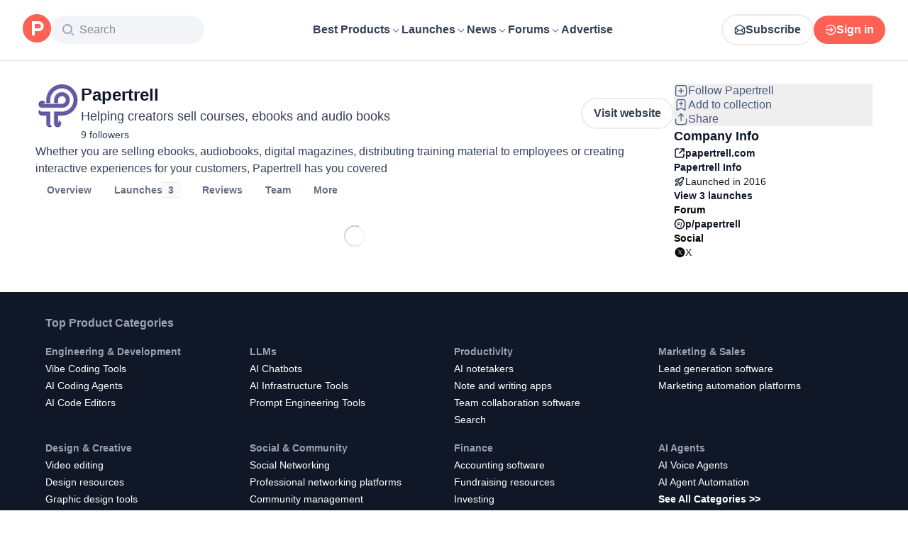

--- FILE ---
content_type: text/html; charset=utf-8
request_url: https://www.producthunt.com/products/papertrell/alternatives
body_size: 24732
content:
<!DOCTYPE html><html lang="en"><head><meta charSet="utf-8"/><meta name="viewport" content="width=device-width, initial-scale=1, minimum-scale=1"/><link rel="stylesheet" href="/_next/static/chunks/cbc945f59dc2f112.css" data-precedence="next"/><link rel="stylesheet" href="/_next/static/chunks/dc22989814e2d0af.css" data-precedence="next"/><link rel="stylesheet" href="/_next/static/chunks/d095da08ce8040cd.css" data-precedence="next"/><link rel="preload" as="script" fetchPriority="low" href="/_next/static/chunks/2992b89e1be56521.js"/><script src="/_next/static/chunks/1f321a181c3264ec.js" async=""></script><script src="/_next/static/chunks/d7f476fd8a549aaf.js" async=""></script><script src="/_next/static/chunks/f29e0d2882ef29f8.js" async=""></script><script src="/_next/static/chunks/turbopack-87e7d5663678af26.js" async=""></script><script src="/_next/static/chunks/e68d8d8792500979.js" async=""></script><script src="/_next/static/chunks/794ed058309c3501.js" async=""></script><script src="/_next/static/chunks/e270b342ccc50f86.js" async=""></script><script src="/_next/static/chunks/653349a80aa79b71.js" async=""></script><script src="/_next/static/chunks/82103632272838c9.js" async=""></script><script src="/_next/static/chunks/d6435e966dd98cd4.js" async=""></script><script src="/_next/static/chunks/d0e6265701bd7641.js" async=""></script><script src="/_next/static/chunks/907b3b60b00cd616.js" async=""></script><script src="/_next/static/chunks/da93b83d2d190931.js" async=""></script><script src="/_next/static/chunks/626952af1848710f.js" async=""></script><script src="/_next/static/chunks/ca71fdb070ba1191.js" async=""></script><script src="/_next/static/chunks/160f49f0dc9a3cf0.js" async=""></script><script src="/_next/static/chunks/22e6d6adc42ff0ff.js" async=""></script><script src="/_next/static/chunks/0eb6b4811f04cdf4.js" async=""></script><script src="/_next/static/chunks/97b1c467d2cd259c.js" async=""></script><script src="/_next/static/chunks/5ae4ebe0e5aa03ed.js" async=""></script><script src="/_next/static/chunks/9852b94d9f37b447.js" async=""></script><script src="/_next/static/chunks/08eb99c084d99bed.js" async=""></script><script src="/_next/static/chunks/cef2daee488118d6.js" async=""></script><script src="/_next/static/chunks/cdbc8c82d0997ab6.js" async=""></script><script src="/_next/static/chunks/c796a65029aa0a10.js" async=""></script><script src="/_next/static/chunks/2686b3677da4756e.js" async=""></script><script src="/_next/static/chunks/6ce33bcdd5f4b974.js" async=""></script><script src="/_next/static/chunks/1015b53da3a8322a.js" async=""></script><script src="/_next/static/chunks/800c3ec1948905c7.js" async=""></script><script src="/_next/static/chunks/4d799ac0196a4a33.js" async=""></script><script src="/_next/static/chunks/1ecac3c5a9c3dbd2.js" async=""></script><script src="/_next/static/chunks/96133210da10acb1.js" async=""></script><script src="/_next/static/chunks/19c165734d343d02.js" async=""></script><script src="/_next/static/chunks/c6dcbfea37a1def3.js" async=""></script><script src="/_next/static/chunks/037574e0d959e1f7.js" async=""></script><script src="/_next/static/chunks/c8e94e179c829037.js" async=""></script><link rel="preload" href="https://www.googletagmanager.com/gtag/js?id=G-WZ46833KH9" as="script"/><meta name="theme-color" content="#ffffff"/><title>Best Papertrell alternatives (2026) | Product Hunt</title><meta name="description" content="Find top-rated products similar to Papertrell."/><link rel="author" href="https://www.producthunt.com/@rohitmr"/><meta name="author" content="Rohit Regonayak"/><link rel="manifest" href="/manifest.json"/><meta name="robots" content="noindex, nofollow"/><meta name="fb:app_id" content="1467820943460899"/><link rel="canonical" href="https://www.producthunt.com/products/papertrell/alternatives"/><link rel="alternate" type="application/atom+xml" title="Product Hunt - All newest Products" href="https://www.producthunt.com/feed"/><meta property="og:title" content="Best Papertrell alternatives (2026) | Product Hunt"/><meta property="og:description" content="Find top-rated products similar to Papertrell."/><meta property="og:url" content="https://www.producthunt.com/products/papertrell/alternatives"/><meta property="og:site_name" content="Product Hunt"/><meta property="og:locale" content="en_US"/><meta property="og:image" content="https://api.url2png.com/v6/P5329C1FA0ECB6/59375bafd8ab546b96ba82f1369efb3f/png/?say_cheese=true&amp;ttl=31536000&amp;unique=7205886aec95363bc2b244db2437ede4&amp;url=https%3A%2F%2Fproducthunt.com%2Fshareable_image%2Fproducts_alternatives%2F346833&amp;viewport=540x270"/><meta property="og:type" content="article"/><meta name="twitter:card" content="summary_large_image"/><meta name="twitter:site" content="@producthunt"/><meta name="twitter:creator" content="@rohitmr"/><meta name="twitter:title" content="Best Papertrell alternatives (2026) | Product Hunt"/><meta name="twitter:description" content="Find top-rated products similar to Papertrell."/><meta name="twitter:image" content="https://api.url2png.com/v6/P5329C1FA0ECB6/59375bafd8ab546b96ba82f1369efb3f/png/?say_cheese=true&amp;ttl=31536000&amp;unique=7205886aec95363bc2b244db2437ede4&amp;url=https%3A%2F%2Fproducthunt.com%2Fshareable_image%2Fproducts_alternatives%2F346833&amp;viewport=540x270"/><link rel="icon" href="https://ph-static.imgix.net/ph-favicon-brand-500.ico" sizes="32x32"/><link rel="icon" href="https://ph-static.imgix.net/ph-favicon-brand-500.svg" type="image/svg+xml"/><link rel="apple-touch-icon-precomposed" href="https://ph-static.imgix.net/ph-favicon-brand-500.ico?auto=compress&amp;fm=png&amp;w=180&amp;h=180"/><link rel="chrome-webstore-item" href="https://producthunt.app.link/extension"/><meta name="sentry-trace" content="3499f59b9ab557afa430761409b5946e-80f7657a79b917e5-0"/><meta name="baggage" content="sentry-environment=production,sentry-public_key=58db488a6c2941a28833ea5ca522361e,sentry-trace_id=3499f59b9ab557afa430761409b5946e,sentry-org_id=15454,sentry-sampled=false,sentry-sample_rand=0.23724753466732973,sentry-sample_rate=0.001"/><script src="/_next/static/chunks/a6dad97d9634a72d.js" noModule=""></script><script>(window[Symbol.for("ApolloSSRDataTransport")] ??= []).push({"rehydrate":{"_R_9ivb_":{"data":{},"complete":false,"missing":"Dangling reference to missing Viewer object"},"_R_39ivb_":{"data":{},"complete":false,"missing":"Dangling reference to missing Viewer object"},"_R_1i9j9ivb_":{"data":undefined,"loading":true,"networkStatus":1,"called":true},"_R_ii9j9ivb_":{"data":{},"complete":false,"missing":"Dangling reference to missing Viewer object"},"_R_ji9j9ivb_":{"data":{},"complete":false,"missing":"Dangling reference to missing Viewer object"},"_R_ki9j9ivb_":{"data":{},"complete":false,"missing":"Dangling reference to missing Viewer object"},"_R_49j9ivb_":{"data":{},"complete":false,"missing":"Dangling reference to missing Viewer object"},"_R_lj9ivb_":{"data":{},"complete":false,"missing":"Dangling reference to missing Viewer object"},"_R_pj9ivb_":{"data":{},"complete":false,"missing":"Dangling reference to missing Viewer object"},"_R_tj9ivb_":{"data":{},"complete":false,"missing":"Dangling reference to missing Viewer object"},"_R_15j9ivb_":{"data":{},"complete":false,"missing":"Dangling reference to missing Viewer object"},"_R_3lj9ivb_":{"data":{},"complete":false,"missing":"Dangling reference to missing Viewer object"},"_R_5lj9ivb_":{"data":{},"complete":false,"missing":"Dangling reference to missing Viewer object"},"_R_2j9ivb_":{"data":{},"complete":false,"missing":"Dangling reference to missing Viewer object"},"_R_79ivb_":{"data":{},"complete":false,"missing":"Dangling reference to missing Viewer object"},"_R_1ki9j9ivb_":{"data":{"viewer":{"__typename":"Viewer","email":null,"emailVerified":false,"isImpersonated":false,"analyticsIdentifyJson":{},"showCookiePolicy":false,"canLoadTrackingScripts":true,"showCommentWarning":false,"showProfileWarning":false,"showCaptcha":false,"showPhoneVerification":false,"isAdmin":false,"isDeputy":false,"isLoggedIn":false,"features":["ph_ios_activity_feed","sidekiq_cloudwatch_metrics","ph_always_auto_review","ph_detailed_reviews_order_informative","ph_products_category_recent_launches","ph_orbit_awards","category_metadata_descriptions","ph_use_highest_rated_view","chatgpt_replay","ph_detailed_review_view_count_tracking","ph_detailed_review_view_count_display","ph_android_new_activity_feed","vector_tracking","ph_product_questions","ph_categories_expandable_html","ph_orbit_awards_reasons","ph_category_roundup","ph_topic_related_categories","ph_category_roundup_business_intelligence","ph_product_inquiry","ph_alternatives_methodology_ab_test","ph_category_questions","ph_curious_kitty_prominence","ph_shoutout_alternatives","ph_categories_snapshot"],"identityStatus":"NONE","notice":null,"otpRequiredFrom":null,"user":null,"visitStreak":{"__typename":"VisitStreak","id":"15be6dc2-fe41-47d5-982f-6fd784c4b0b9","emoji":null,"duration":1},"recentLaunch":null,"intercomUserHash":null,"ifVisitedFromMobile":false,"newsletterSettings":{"__typename":"ViewerNewsletterSettings","hasNewsletterSubscription":false},"notificationsUnreadCount":0}},"networkStatus":7},"_R_q9j9ivb_":{"data":{"viewer":{"__typename":"Viewer","email":null,"emailVerified":false,"isImpersonated":false,"analyticsIdentifyJson":{},"showCookiePolicy":false,"canLoadTrackingScripts":true,"showCommentWarning":false,"showProfileWarning":false,"showCaptcha":false,"showPhoneVerification":false,"isAdmin":false,"isDeputy":false,"isLoggedIn":false,"features":["ph_ios_activity_feed","sidekiq_cloudwatch_metrics","ph_always_auto_review","ph_detailed_reviews_order_informative","ph_products_category_recent_launches","ph_orbit_awards","category_metadata_descriptions","ph_use_highest_rated_view","chatgpt_replay","ph_detailed_review_view_count_tracking","ph_detailed_review_view_count_display","ph_android_new_activity_feed","vector_tracking","ph_product_questions","ph_categories_expandable_html","ph_orbit_awards_reasons","ph_category_roundup","ph_topic_related_categories","ph_category_roundup_business_intelligence","ph_product_inquiry","ph_alternatives_methodology_ab_test","ph_category_questions","ph_curious_kitty_prominence","ph_shoutout_alternatives","ph_categories_snapshot"],"identityStatus":"NONE","notice":null,"otpRequiredFrom":null,"user":null,"visitStreak":{"__typename":"VisitStreak","id":"15be6dc2-fe41-47d5-982f-6fd784c4b0b9","emoji":null,"duration":1},"recentLaunch":null,"intercomUserHash":null,"ifVisitedFromMobile":false,"newsletterSettings":{"__typename":"ViewerNewsletterSettings","hasNewsletterSubscription":false},"notificationsUnreadCount":0}},"networkStatus":7},"_R_q9j9ivbH1_":{"data":{"__typename":"Viewer","email":null,"emailVerified":false,"isImpersonated":false,"analyticsIdentifyJson":{},"showCookiePolicy":false,"canLoadTrackingScripts":true,"showCommentWarning":false,"showProfileWarning":false,"showCaptcha":false,"showPhoneVerification":false,"isAdmin":false,"isDeputy":false,"isLoggedIn":false,"features":["ph_ios_activity_feed","sidekiq_cloudwatch_metrics","ph_always_auto_review","ph_detailed_reviews_order_informative","ph_products_category_recent_launches","ph_orbit_awards","category_metadata_descriptions","ph_use_highest_rated_view","chatgpt_replay","ph_detailed_review_view_count_tracking","ph_detailed_review_view_count_display","ph_android_new_activity_feed","vector_tracking","ph_product_questions","ph_categories_expandable_html","ph_orbit_awards_reasons","ph_category_roundup","ph_topic_related_categories","ph_category_roundup_business_intelligence","ph_product_inquiry","ph_alternatives_methodology_ab_test","ph_category_questions","ph_curious_kitty_prominence","ph_shoutout_alternatives","ph_categories_snapshot"],"identityStatus":"NONE","notice":null,"otpRequiredFrom":null,"user":null,"visitStreak":{"__typename":"VisitStreak","id":"15be6dc2-fe41-47d5-982f-6fd784c4b0b9","emoji":null,"duration":1},"recentLaunch":null,"intercomUserHash":null,"ifVisitedFromMobile":false,"newsletterSettings":{"__typename":"ViewerNewsletterSettings","hasNewsletterSubscription":false},"notificationsUnreadCount":0},"complete":true,"missing":undefined},"_R_99ivb_":{"data":{"viewer":{"__typename":"Viewer","email":null,"emailVerified":false,"isImpersonated":false,"analyticsIdentifyJson":{},"showCookiePolicy":false,"canLoadTrackingScripts":true,"showCommentWarning":false,"showProfileWarning":false,"showCaptcha":false,"showPhoneVerification":false,"isAdmin":false,"isDeputy":false,"isLoggedIn":false,"features":["ph_ios_activity_feed","sidekiq_cloudwatch_metrics","ph_always_auto_review","ph_detailed_reviews_order_informative","ph_products_category_recent_launches","ph_orbit_awards","category_metadata_descriptions","ph_use_highest_rated_view","chatgpt_replay","ph_detailed_review_view_count_tracking","ph_detailed_review_view_count_display","ph_android_new_activity_feed","vector_tracking","ph_product_questions","ph_categories_expandable_html","ph_orbit_awards_reasons","ph_category_roundup","ph_topic_related_categories","ph_category_roundup_business_intelligence","ph_product_inquiry","ph_alternatives_methodology_ab_test","ph_category_questions","ph_curious_kitty_prominence","ph_shoutout_alternatives","ph_categories_snapshot"],"identityStatus":"NONE","notice":null,"otpRequiredFrom":null,"user":null,"visitStreak":{"__typename":"VisitStreak","id":"15be6dc2-fe41-47d5-982f-6fd784c4b0b9","emoji":null,"duration":1},"recentLaunch":null,"intercomUserHash":null,"ifVisitedFromMobile":false,"newsletterSettings":{"__typename":"ViewerNewsletterSettings","hasNewsletterSubscription":false},"notificationsUnreadCount":0}},"networkStatus":7},"_R_99ivbH1_":{"data":{"__typename":"Viewer","email":null,"emailVerified":false,"isImpersonated":false,"analyticsIdentifyJson":{},"showCookiePolicy":false,"canLoadTrackingScripts":true,"showCommentWarning":false,"showProfileWarning":false,"showCaptcha":false,"showPhoneVerification":false,"isAdmin":false,"isDeputy":false,"isLoggedIn":false,"features":["ph_ios_activity_feed","sidekiq_cloudwatch_metrics","ph_always_auto_review","ph_detailed_reviews_order_informative","ph_products_category_recent_launches","ph_orbit_awards","category_metadata_descriptions","ph_use_highest_rated_view","chatgpt_replay","ph_detailed_review_view_count_tracking","ph_detailed_review_view_count_display","ph_android_new_activity_feed","vector_tracking","ph_product_questions","ph_categories_expandable_html","ph_orbit_awards_reasons","ph_category_roundup","ph_topic_related_categories","ph_category_roundup_business_intelligence","ph_product_inquiry","ph_alternatives_methodology_ab_test","ph_category_questions","ph_curious_kitty_prominence","ph_shoutout_alternatives","ph_categories_snapshot"],"identityStatus":"NONE","notice":null,"otpRequiredFrom":null,"user":null,"visitStreak":{"__typename":"VisitStreak","id":"15be6dc2-fe41-47d5-982f-6fd784c4b0b9","emoji":null,"duration":1},"recentLaunch":null,"intercomUserHash":null,"ifVisitedFromMobile":false,"newsletterSettings":{"__typename":"ViewerNewsletterSettings","hasNewsletterSubscription":false},"notificationsUnreadCount":0},"complete":true,"missing":undefined},"_R_1pj9ivb_":{"data":{"featuredCategories":[{"__typename":"ProductCategory","parent":{"__typename":"ProductCategory","id":"72","name":"Engineering \u0026 Development","slug":"engineering-development","path":"/categories/engineering-development"},"id":"1585","name":"Vibe Coding Tools","slug":"vibe-coding","path":"/categories/vibe-coding"},{"__typename":"ProductCategory","parent":{"__typename":"ProductCategory","id":"72","name":"Engineering \u0026 Development","slug":"engineering-development","path":"/categories/engineering-development"},"id":"88","name":"AI Coding Agents","slug":"ai-coding-agents","path":"/categories/ai-coding-agents"},{"__typename":"ProductCategory","parent":{"__typename":"ProductCategory","id":"126","name":"LLMs","slug":"llms","path":"/categories/llms"},"id":"127","name":"AI Chatbots","slug":"ai-chatbots","path":"/categories/ai-chatbots"},{"__typename":"ProductCategory","parent":{"__typename":"ProductCategory","id":"126","name":"LLMs","slug":"llms","path":"/categories/llms"},"id":"1156","name":"AI Infrastructure Tools","slug":"ai-infrastructure","path":"/categories/ai-infrastructure"},{"__typename":"ProductCategory","parent":{"__typename":"ProductCategory","id":"34","name":"Productivity","slug":"productivity","path":"/categories/productivity"},"id":"1288","name":"AI notetakers","slug":"ai-meeting-notetakers","path":"/categories/ai-meeting-notetakers"},{"__typename":"ProductCategory","parent":{"__typename":"ProductCategory","id":"34","name":"Productivity","slug":"productivity","path":"/categories/productivity"},"id":"35","name":"Note and writing apps","slug":"notes-documents","path":"/categories/notes-documents"},{"__typename":"ProductCategory","parent":{"__typename":"ProductCategory","id":"34","name":"Productivity","slug":"productivity","path":"/categories/productivity"},"id":"37","name":"Team collaboration software","slug":"team-collaboration","path":"/categories/team-collaboration"},{"__typename":"ProductCategory","parent":{"__typename":"ProductCategory","id":"89","name":"Marketing \u0026 Sales","slug":"marketing-sales","path":"/categories/marketing-sales"},"id":"98","name":"Lead generation software","slug":"lead-generation","path":"/categories/lead-generation"},{"__typename":"ProductCategory","parent":{"__typename":"ProductCategory","id":"89","name":"Marketing \u0026 Sales","slug":"marketing-sales","path":"/categories/marketing-sales"},"id":"97","name":"Marketing automation platforms","slug":"marketing-automation","path":"/categories/marketing-automation"},{"__typename":"ProductCategory","parent":{"__typename":"ProductCategory","id":"56","name":"Design \u0026 Creative","slug":"design-creative","path":"/categories/design-creative"},"id":"57","name":"Video editing","slug":"video-editing","path":"/categories/video-editing"},{"__typename":"ProductCategory","parent":{"__typename":"ProductCategory","id":"56","name":"Design \u0026 Creative","slug":"design-creative","path":"/categories/design-creative"},"id":"235","name":"Design resources","slug":"design-resources","path":"/categories/design-resources"},{"__typename":"ProductCategory","parent":{"__typename":"ProductCategory","id":"56","name":"Design \u0026 Creative","slug":"design-creative","path":"/categories/design-creative"},"id":"234","name":"Graphic design tools","slug":"graphic-design-tools","path":"/categories/graphic-design-tools"},{"__typename":"ProductCategory","parent":{"__typename":"ProductCategory","id":"104","name":"Social \u0026 Community","slug":"social-community","path":"/categories/social-community"},"id":"105","name":"Social Networking","slug":"social-networking","path":"/categories/social-networking"},{"__typename":"ProductCategory","parent":{"__typename":"ProductCategory","id":"104","name":"Social \u0026 Community","slug":"social-community","path":"/categories/social-community"},"id":"116","name":"Professional networking platforms","slug":"professional-networking","path":"/categories/professional-networking"},{"__typename":"ProductCategory","parent":{"__typename":"ProductCategory","id":"104","name":"Social \u0026 Community","slug":"social-community","path":"/categories/social-community"},"id":"123","name":"Community management","slug":"community-management","path":"/categories/community-management"},{"__typename":"ProductCategory","parent":{"__typename":"ProductCategory","id":"141","name":"Finance","slug":"finance","path":"/categories/finance"},"id":"143","name":"Accounting software","slug":"accounting","path":"/categories/accounting"},{"__typename":"ProductCategory","parent":{"__typename":"ProductCategory","id":"141","name":"Finance","slug":"finance","path":"/categories/finance"},"id":"529","name":"Fundraising resources","slug":"fundraising-resources","path":"/categories/fundraising-resources"},{"__typename":"ProductCategory","parent":{"__typename":"ProductCategory","id":"141","name":"Finance","slug":"finance","path":"/categories/finance"},"id":"335","name":"Investing","slug":"investing","path":"/categories/investing"},{"__typename":"ProductCategory","parent":{"__typename":"ProductCategory","id":"1791","name":"AI Agents","slug":"ai-agents","path":"/categories/ai-agents"},"id":"1190","name":"AI Voice Agents","slug":"ai-voice-agents","path":"/categories/ai-voice-agents"},{"__typename":"ProductCategory","parent":{"__typename":"ProductCategory","id":"34","name":"Productivity","slug":"productivity","path":"/categories/productivity"},"id":"430","name":"Search","slug":"search","path":"/categories/search"},{"__typename":"ProductCategory","parent":{"__typename":"ProductCategory","id":"56","name":"Design \u0026 Creative","slug":"design-creative","path":"/categories/design-creative"},"id":"125","name":"AI Generative Media","slug":"ai-generative-media","path":"/categories/ai-generative-media"},{"__typename":"ProductCategory","parent":{"__typename":"ProductCategory","id":"72","name":"Engineering \u0026 Development","slug":"engineering-development","path":"/categories/engineering-development"},"id":"1717","name":"AI Code Editors","slug":"ai-code-editors","path":"/categories/ai-code-editors"},{"__typename":"ProductCategory","parent":{"__typename":"ProductCategory","id":"1791","name":"AI Agents","slug":"ai-agents","path":"/categories/ai-agents"},"id":"1790","name":"AI Agent Automation","slug":"ai-agent-automation","path":"/categories/ai-agent-automation"},{"__typename":"ProductCategory","parent":{"__typename":"ProductCategory","id":"126","name":"LLMs","slug":"llms","path":"/categories/llms"},"id":"1789","name":"Prompt Engineering Tools","slug":"prompt-engineering-tools","path":"/categories/prompt-engineering-tools"}],"footer":{"__typename":"Footer","topProducts":[{"__typename":"Product","id":"566141","name":"Lovable","slug":"lovable","tagline":"The world's first AI Fullstack Engineer","path":"/products/lovable"},{"__typename":"Product","id":"111412","name":"n8n","slug":"n8n-io","tagline":"Workflow automation for technical people","path":"/products/n8n-io"},{"__typename":"Product","id":"521358","name":"Attio","slug":"attio","tagline":"Customer relationship magic.","path":"/products/attio"},{"__typename":"Product","id":"126122","name":"PostHog","slug":"posthog","tagline":"The open source product OS","path":"/products/posthog"},{"__typename":"Product","id":"575883","name":"Vapi","slug":"vapi","tagline":"Voice AI for developers","path":"/products/vapi"},{"__typename":"Product","id":"584337","name":"Granola","slug":"granola","tagline":"The AI notepad for people in back-to-back meetings","path":"/products/granola"},{"__typename":"Product","id":"112650","name":"Raycast","slug":"raycast","tagline":"Your shortcut to everything","path":"/products/raycast"},{"__typename":"Product","id":"106850","name":"Supabase","slug":"supabase","tagline":"The open source Firebase alternative","path":"/products/supabase"}],"trendingCategories":[{"__typename":"ProductCategory","id":"1585","name":"Vibe Coding Tools","slug":"vibe-coding","path":"/categories/vibe-coding"},{"__typename":"ProductCategory","id":"1552","name":"AI Dictation Apps","slug":"ai-dictation-apps","path":"/categories/ai-dictation-apps"},{"__typename":"ProductCategory","id":"1288","name":"AI notetakers","slug":"ai-meeting-notetakers","path":"/categories/ai-meeting-notetakers"},{"__typename":"ProductCategory","id":"1123","name":"Code Review Tools","slug":"code-review-tools","path":"/categories/code-review-tools"},{"__typename":"ProductCategory","id":"74","name":"No-code Platforms","slug":"no-code-platforms","path":"/categories/no-code-platforms"},{"__typename":"ProductCategory","id":"200","name":"Figma Plugins","slug":"figma-plugins","path":"/categories/figma-plugins"},{"__typename":"ProductCategory","id":"81","name":"Static site generators","slug":"static-site-generators","path":"/categories/static-site-generators"}],"topForumThreads":[{"__typename":"DiscussionThread","id":"715893","title":"Cursor or Claude Code?","llmTitle":"Cursor or Claude Code?","slug":"cursor-or-claude-code","path":"/p/cursor/cursor-or-claude-code"},{"__typename":"DiscussionThread","id":"729084","title":"✅ POLL: Do you buy the domain first or build the product first?","llmTitle":"POLL: Domain or product first?","slug":"poll-do-you-buy-the-domain-first-or-build-the-product-first","path":"/p/producthunt/poll-do-you-buy-the-domain-first-or-build-the-product-first"},{"__typename":"DiscussionThread","id":"727229","title":"YC deadline in \u003c2 weeks; Who's applying?","llmTitle":"YC deadline in \u003c2 weeks; Who's applying?","slug":"yc-deadline-in-2-weeks-who-s-applying","path":"/p/yc/yc-deadline-in-2-weeks-who-s-applying"},{"__typename":"DiscussionThread","id":"729680","title":"We Got into YC, Got Kicked Out, and Fought Our Way Back","llmTitle":"We Got into YC, Got Kicked Out, and Fought Our Way Back","slug":"we-got-into-yc-got-kicked-out-and-fought-our-way-back","path":"/p/okibi/we-got-into-yc-got-kicked-out-and-fought-our-way-back"},{"__typename":"DiscussionThread","id":"735354","title":"How Wispr Flow found PMF through a pivot ","llmTitle":"How Wispr Flow found PMF through pivot","slug":"how-wispr-flow-found-pmf-through-a-pivot","path":"/p/wisprflow/how-wispr-flow-found-pmf-through-a-pivot"},{"__typename":"DiscussionThread","id":"727601","title":"What is the best Vibe Coding tool so far? Bonus points if we've never heard of it!","llmTitle":"Best Vibe Coding tool so far?","slug":"what-is-the-best-vibe-coding-tool-so-far-bonus-points-if-we-ve-never-heard-of-it","path":"/p/vibecoding/what-is-the-best-vibe-coding-tool-so-far-bonus-points-if-we-ve-never-heard-of-it"},{"__typename":"DiscussionThread","id":"681949","title":"🚨 Landing Page Roast: 48 Hours Only 🚨","llmTitle":"Landing page roast - 48 hours only","slug":"landing-page-roast-48-hours-only","path":"/p/producthunt/landing-page-roast-48-hours-only"},{"__typename":"DiscussionThread","id":"621591","title":"I'm the Product Hunt CEO - tell me your tagline and I'll fix it for you :)","llmTitle":"Fix your tagline with the PH CEO","slug":"i-m-the-product-hunt-ceo-tell-me-your-tagline-and-i-ll-fix-it-for-you","path":"/p/general/i-m-the-product-hunt-ceo-tell-me-your-tagline-and-i-ll-fix-it-for-you"}],"trendingProducts":[{"__typename":"Product","id":"566141","name":"Lovable","slug":"lovable","tagline":"The world's first AI Fullstack Engineer","path":"/products/lovable"},{"__typename":"Product","id":"504757","name":"Screen Studio","slug":"screen-studio","tagline":"Beautiful screen recordings in minutes","path":"/products/screen-studio"},{"__typename":"Product","id":"654787","name":"bolt.new","slug":"bolt-new","tagline":"Prompt, run, edit, and deploy full-stack web apps","path":"/products/bolt-new"},{"__typename":"Product","id":"606339","name":"Wispr Flow","slug":"wisprflow","tagline":"Speak naturally, write perfectly \u0026 4x faster in every app","path":"/products/wisprflow"},{"__typename":"Product","id":"109827","name":"Framer","slug":"framer","tagline":"Design and ship your dream site with zero code","path":"/products/framer"},{"__typename":"Product","id":"550146","name":"Replit","slug":"replit","tagline":"Idea to app, fast.","path":"/products/replit"},{"__typename":"Product","id":"575883","name":"Vapi","slug":"vapi","tagline":"Voice AI for developers","path":"/products/vapi"},{"__typename":"Product","id":"584337","name":"Granola","slug":"granola","tagline":"The AI notepad for people in back-to-back meetings","path":"/products/granola"}]}},"networkStatus":7},"_R_1pj9ivbH1_":{"data":{"viewer":{"__typename":"Viewer","email":null,"emailVerified":false,"isImpersonated":false,"analyticsIdentifyJson":{},"showCookiePolicy":false,"canLoadTrackingScripts":true,"showCommentWarning":false,"showProfileWarning":false,"showCaptcha":false,"showPhoneVerification":false,"isAdmin":false,"isDeputy":false,"isLoggedIn":false,"features":["ph_ios_activity_feed","sidekiq_cloudwatch_metrics","ph_always_auto_review","ph_detailed_reviews_order_informative","ph_products_category_recent_launches","ph_orbit_awards","category_metadata_descriptions","ph_use_highest_rated_view","chatgpt_replay","ph_detailed_review_view_count_tracking","ph_detailed_review_view_count_display","ph_android_new_activity_feed","vector_tracking","ph_product_questions","ph_categories_expandable_html","ph_orbit_awards_reasons","ph_category_roundup","ph_topic_related_categories","ph_category_roundup_business_intelligence","ph_product_inquiry","ph_alternatives_methodology_ab_test","ph_category_questions","ph_curious_kitty_prominence","ph_shoutout_alternatives","ph_categories_snapshot"],"identityStatus":"NONE","notice":null,"otpRequiredFrom":null,"user":null,"visitStreak":{"__typename":"VisitStreak","id":"15be6dc2-fe41-47d5-982f-6fd784c4b0b9","emoji":null,"duration":1},"recentLaunch":null,"intercomUserHash":null,"ifVisitedFromMobile":false,"newsletterSettings":{"__typename":"ViewerNewsletterSettings","hasNewsletterSubscription":false},"notificationsUnreadCount":0}},"networkStatus":7},"_R_iv5ubrhj9ivb_":{"data":{"product":{"__typename":"Product","id":"346833","canEdit":false,"upcomingLaunch":null,"structuredData":{"@context":"http://schema.org","@id":"https://www.producthunt.com/products/papertrell","@type":"WebApplication","name":"Papertrell","description":"Whether you are selling ebooks, audiobooks, digital magazines, distributing training material to employees or creating interactive experiences for your customers, Papertrell has you covered","datePublished":"2022-04-14T03:40:18.875-07:00","dateModified":"2025-10-27T13:27:12.395-07:00","image":"https://ph-files.imgix.net/765d5955-a0b5-488d-b8f9-d4cf7648da1e.png?auto=format","screenshot":["https://ph-files.imgix.net/c5e15e51-bf8e-42be-a1cf-2075c63944e7.png?auto=format\u0026fit=crop","https://ph-files.imgix.net/e8f2251e-b153-43e1-90fe-da08fc999264.jpeg?auto=format\u0026fit=crop"],"offers":{"@type":"Offer","price":0,"priceCurrency":"USD"},"applicationCategory":"E-Commerce","author":[{"@type":"Person","name":"Rohit Regonayak","image":"https://ph-avatars.imgix.net/342185/original.jpeg?auto=format\u0026crop=faces\u0026fit=crop\u0026h=100\u0026w=100","url":"https://www.producthunt.com/@rohitmr"},{"@type":"Person","name":"abenty","image":"https://ph-avatars.imgix.net/37140/05e154df-0144-429c-8560-26cfd2610a89.png?auto=format\u0026crop=faces\u0026fit=crop\u0026h=100\u0026w=100","url":"https://www.producthunt.com/@abenty"}]},"latestLaunch":{"__typename":"Post","id":"395722","launchedThisWeek":false,"slug":"papertrell-for-creators","product":{"__typename":"Product","id":"346833","slug":"papertrell","name":"Papertrell","canEdit":false,"websiteUrl":"http://www.papertrell.com","websiteDomain":"papertrell.com","isClaimed":true,"canClaim":false,"isViewerTeamMember":null,"viewerPendingTeamRequest":null,"tagline":"Helping creators sell courses, ebooks and audio books","cleanUrl":"papertrell.com","logoUuid":"765d5955-a0b5-488d-b8f9-d4cf7648da1e.png","isNoLongerOnline":false,"isSubscribed":false},"launchState":"live","canManage":false,"moderationReason":null,"name":"Papertrell for Creators","createdAt":"2023-05-22T11:23:18-07:00","scheduledAt":"2023-05-22T11:23:18-07:00","isMaker":false,"isHunter":false,"launchingToday":false,"launchNumber":3,"canDeputyManage":false,"primaryLink":{"__typename":"ProductLink","id":"561273","url":"https://creators.papertrell.com/"},"dailyRank":null,"featured":false,"hideVotesCount":false,"featuredAt":null,"disabledWhenScheduled":true,"embargoPreviewAt":null,"latestScore":9,"launchDayScore":2,"nextPost":null,"previousPost":null,"hasVoted":false,"updatedAt":"2025-11-14T21:52:51-08:00","tagline":"Empower your courses with an engaged community","thumbnailImageUuid":"65bf172e-4402-41e3-991b-9f03fdcd941a.png","productState":"default"},"name":"Papertrell","tagline":"Helping creators sell courses, ebooks and audio books","description":"Whether you are selling ebooks, audiobooks, digital magazines, distributing training material to employees or creating interactive experiences for your customers, Papertrell has you covered","reviewsCount":0,"followersCount":9,"isTopProduct":false,"founderDetailedReviewsCount":0,"firstLaunch":false,"goldenKittyBadges":{"__typename":"GoldenKittyAwardBadgeConnection","edges":[]},"orbitAwardBadges":{"__typename":"OrbitAwardBadgeConnection","edges":[]},"slug":"papertrell","twitterUrl":"https://twitter.com/papertrellapps","facebookUrl":null,"instagramUrl":null,"linkedinUrl":null,"angellistUrl":null,"threadsUrl":null,"mediumUrl":null,"awards":{"__typename":"Connection","edges":[]},"employeeSize":null,"fundingAmount":null,"wasInYCombinator":false,"postsCount":3,"firstPost":{"__typename":"Post","id":"51648","createdAt":"2016-02-16T02:32:29-08:00"},"discussionForum":{"__typename":"DiscussionForumType","id":"230487","path":"/p/papertrell","firstThread":{"__typename":"DiscussionForumAssociationTypeConnectionWithCount","edges":[]}},"websiteUrl":"http://www.papertrell.com","cleanUrl":"papertrell.com","iosUrl":null,"androidUrl":null,"githubUrl":null,"categories":[],"logoUuid":"765d5955-a0b5-488d-b8f9-d4cf7648da1e.png","isNoLongerOnline":false,"isMaker":false,"reviewsRating":0,"hasPotentialAlternatives":false,"badges":{"__typename":"Connection","totalCount":0},"posts":{"__typename":"PostConnection","totalCount":3},"customers":{"__typename":"DetailedReviewConnection","totalCount":0},"authoredDetailedReviews":{"__typename":"DetailedReviewConnection","totalCount":0},"categoriesCount":0,"proConTags":[],"detailedReview":null,"url":"https://www.producthunt.com/products/papertrell","isSubscribed":false,"addonsCount":0,"reviewQuestions":[],"isMuted":false}},"networkStatus":7},"_R_iv5ubrhj9ivbH1_":{"data":undefined,"loading":false,"networkStatus":7,"called":false},"_R_758niv5ubrhj9ivb_":{"data":{"__typename":"Viewer","email":null,"emailVerified":false,"isImpersonated":false,"analyticsIdentifyJson":{},"showCookiePolicy":false,"canLoadTrackingScripts":true,"showCommentWarning":false,"showProfileWarning":false,"showCaptcha":false,"showPhoneVerification":false,"isAdmin":false,"isDeputy":false,"isLoggedIn":false,"features":["ph_ios_activity_feed","sidekiq_cloudwatch_metrics","ph_always_auto_review","ph_detailed_reviews_order_informative","ph_products_category_recent_launches","ph_orbit_awards","category_metadata_descriptions","ph_use_highest_rated_view","chatgpt_replay","ph_detailed_review_view_count_tracking","ph_detailed_review_view_count_display","ph_android_new_activity_feed","vector_tracking","ph_product_questions","ph_categories_expandable_html","ph_orbit_awards_reasons","ph_category_roundup","ph_topic_related_categories","ph_category_roundup_business_intelligence","ph_product_inquiry","ph_alternatives_methodology_ab_test","ph_category_questions","ph_curious_kitty_prominence","ph_shoutout_alternatives","ph_categories_snapshot"],"identityStatus":"NONE","notice":null,"otpRequiredFrom":null,"user":null,"visitStreak":{"__typename":"VisitStreak","id":"15be6dc2-fe41-47d5-982f-6fd784c4b0b9","emoji":null,"duration":1},"recentLaunch":null,"intercomUserHash":null,"ifVisitedFromMobile":false,"newsletterSettings":{"__typename":"ViewerNewsletterSettings","hasNewsletterSubscription":false},"notificationsUnreadCount":0},"complete":true,"missing":undefined},"_R_157iv5ubrhj9ivb_":{"data":{"__typename":"Viewer","email":null,"emailVerified":false,"isImpersonated":false,"analyticsIdentifyJson":{},"showCookiePolicy":false,"canLoadTrackingScripts":true,"showCommentWarning":false,"showProfileWarning":false,"showCaptcha":false,"showPhoneVerification":false,"isAdmin":false,"isDeputy":false,"isLoggedIn":false,"features":["ph_ios_activity_feed","sidekiq_cloudwatch_metrics","ph_always_auto_review","ph_detailed_reviews_order_informative","ph_products_category_recent_launches","ph_orbit_awards","category_metadata_descriptions","ph_use_highest_rated_view","chatgpt_replay","ph_detailed_review_view_count_tracking","ph_detailed_review_view_count_display","ph_android_new_activity_feed","vector_tracking","ph_product_questions","ph_categories_expandable_html","ph_orbit_awards_reasons","ph_category_roundup","ph_topic_related_categories","ph_category_roundup_business_intelligence","ph_product_inquiry","ph_alternatives_methodology_ab_test","ph_category_questions","ph_curious_kitty_prominence","ph_shoutout_alternatives","ph_categories_snapshot"],"identityStatus":"NONE","notice":null,"otpRequiredFrom":null,"user":null,"visitStreak":{"__typename":"VisitStreak","id":"15be6dc2-fe41-47d5-982f-6fd784c4b0b9","emoji":null,"duration":1},"recentLaunch":null,"intercomUserHash":null,"ifVisitedFromMobile":false,"newsletterSettings":{"__typename":"ViewerNewsletterSettings","hasNewsletterSubscription":false},"notificationsUnreadCount":0},"complete":true,"missing":undefined},"_R_257iv5ubrhj9ivb_":{"data":{"__typename":"Viewer","email":null,"emailVerified":false,"isImpersonated":false,"analyticsIdentifyJson":{},"showCookiePolicy":false,"canLoadTrackingScripts":true,"showCommentWarning":false,"showProfileWarning":false,"showCaptcha":false,"showPhoneVerification":false,"isAdmin":false,"isDeputy":false,"isLoggedIn":false,"features":["ph_ios_activity_feed","sidekiq_cloudwatch_metrics","ph_always_auto_review","ph_detailed_reviews_order_informative","ph_products_category_recent_launches","ph_orbit_awards","category_metadata_descriptions","ph_use_highest_rated_view","chatgpt_replay","ph_detailed_review_view_count_tracking","ph_detailed_review_view_count_display","ph_android_new_activity_feed","vector_tracking","ph_product_questions","ph_categories_expandable_html","ph_orbit_awards_reasons","ph_category_roundup","ph_topic_related_categories","ph_category_roundup_business_intelligence","ph_product_inquiry","ph_alternatives_methodology_ab_test","ph_category_questions","ph_curious_kitty_prominence","ph_shoutout_alternatives","ph_categories_snapshot"],"identityStatus":"NONE","notice":null,"otpRequiredFrom":null,"user":null,"visitStreak":{"__typename":"VisitStreak","id":"15be6dc2-fe41-47d5-982f-6fd784c4b0b9","emoji":null,"duration":1},"recentLaunch":null,"intercomUserHash":null,"ifVisitedFromMobile":false,"newsletterSettings":{"__typename":"ViewerNewsletterSettings","hasNewsletterSubscription":false},"notificationsUnreadCount":0},"complete":true,"missing":undefined}},"events":[{"type":"started","options":{"variables":{"slug":"papertrell","includeAlternatives":false},"fetchPolicy":"cache-first","query":"query ProductsPageLayout($slug:String!$includeAlternatives:Boolean!){product(slug:$slug excludeTrashed:true){id canEdit ...ProductsPageLayoutSidebar ...ProductsPageLayoutHeader ...UpcomingEventPanelProductFragment upcomingLaunch{...UpcomingEventPanelPostFragment}structuredData}}fragment PostPageModerationReason on Post{id moderationReason{reason moderator{id name headline username}}}fragment PostPageNoticesDraftNotice on Post{id launchState canManage}fragment TeamRequestCTAFragment on Product{id slug name websiteUrl websiteDomain isClaimed canEdit canClaim isViewerTeamMember viewerPendingTeamRequest{id}}fragment PostPageNoticesScheduledNotice on Post{id slug name createdAt scheduledAt isMaker isHunter product{id name slug canEdit ...TeamRequestCTAFragment}}fragment PostPageLaunchNoticesDayNotice on Post{id slug isHunter isMaker launchState createdAt product{id slug}}fragment PostPageNotices on Post{id ...PostPageModerationReason ...PostPageNoticesDraftNotice ...PostPageNoticesScheduledNotice ...PostPageLaunchNoticesDayNotice}fragment PostPageAdminBar on Post{id slug product{id slug}launchState canManage}fragment ProductsPageLayoutSidebarLinks on Product{id websiteUrl cleanUrl iosUrl androidUrl githubUrl}fragment ProductsPageLayoutSidebarStatus on Product{id slug ...ProductsPageLayoutSidebarLinks}fragment ProductsPageLayoutSidebarSocialLinks on Product{id name twitterUrl facebookUrl instagramUrl linkedinUrl angellistUrl threadsUrl mediumUrl}fragment GoldenKittyBadge on GoldenKittyAwardBadge{id category position year post{id slug name product{id slug}redirectToProduct{id slug}}}fragment LaunchDayBadge on TopPostBadge{id post{id slug name product{id slug}redirectToProduct{id slug}}position period date}fragment OrbitAwardBadge on OrbitAwardBadge{id awardName awardColor season reasons product{id name}orbitCategory:category{id slug name path}}fragment FacebookShareButtonFragment on Shareable{id url}fragment ShareModalSubjectFragment on Shareable{id url ...FacebookShareButtonFragment}fragment PostStatusIconFragment on Post{id productState}fragment PostThumbnailFragment on Post{id name thumbnailImageUuid ...PostStatusIconFragment}fragment ProductPageShareButton on Product{id slug name tagline ...ShareModalSubjectFragment latestLaunch{id slug name tagline isMaker ...PostThumbnailFragment}}fragment ProductPageAnalyticsButton on Product{id latestLaunch{id scheduledAt launchingToday}}fragment ProductPageFollowButton on Product{id followersCount isSubscribed name}fragment ProductPageActionButtons on Product{id ...ProductPageShareButton ...ProductPageAnalyticsButton ...ProductPageFollowButton}fragment ProductsPageLayoutSidebarAwards on Product{id slug isTopProduct latestLaunch{id launchedThisWeek}goldenKittyBadges(first:1){edges{node{...GoldenKittyBadge}}}awards:badges(first:6 types:[TopPostBadge OrbitAwardBadge]){edges{node{...on TopPostBadge{id ...LaunchDayBadge}...on OrbitAwardBadge{id ...OrbitAwardBadge}}}}...ProductPageActionButtons}fragment ProductsPageLayoutSidebarInfo on Product{id slug name employeeSize fundingAmount wasInYCombinator postsCount latestLaunch{id launchedThisWeek}firstPost{id createdAt}}fragment ProductsPageLayoutSidebarForums on Product{id slug discussionForum{id path}}fragment UsePostVoteFragment on Post{id hasVoted latestScore launchDayScore disabledWhenScheduled featuredAt updatedAt createdAt embargoPreviewAt product{id isSubscribed}}fragment ProductPageVoteButton on Post{id featuredAt createdAt disabledWhenScheduled embargoPreviewAt latestScore launchDayScore ...UsePostVoteFragment}fragment ProductPageRankNavigatorPostFragment on Post{id product{id slug}}fragment ProductPageRankNavigatorFragment on Post{id nextPost:adjacentPost(direction:NEXT rank:DAILY featured:true){...ProductPageRankNavigatorPostFragment}previousPost:adjacentPost(direction:PREVIOUS rank:DAILY featured:true){...ProductPageRankNavigatorPostFragment}}fragment ProductPageRank on Product{id latestLaunch{launchingToday launchedThisWeek id dailyRank featured hideVotesCount ...ProductPageVoteButton ...ProductPageRankNavigatorFragment}}fragment ProductThumbnailFragment on Product{id name logoUuid isNoLongerOnline}fragment CategoryTagFragment on ProductCategory{id name slug path}fragment ProductPageCategories on Product{id categories{...CategoryTagFragment}}fragment ProductsPageLayoutSidebarAlternatives on Product{id slug name alternatives(first:5 scoringLimit:50){edges{node{id product{id slug name tagline reviewsRating reviewsCount ...ProductThumbnailFragment ...ProductPageCategories}}}totalCount}}fragment ModerationChangeProductFormProductFragment on Product{id name slug tagline cleanUrl websiteUrl ...ProductThumbnailFragment}fragment ModerationChangeProductFormPostFragment on Post{id name primaryLink{id url}product{id ...ModerationChangeProductFormProductFragment}}fragment PostPageDeputyBar on Post{id slug product{id ...ModerationChangeProductFormProductFragment}canManage canDeputyManage ...ModerationChangeProductFormPostFragment}fragment ReviewQAStepFragment on Product{id name slug reviewQuestions{id category question}}fragment UseEligibleReviewPostsPostFragment on Post{id name thumbnailImageUuid scheduledAt featured product{id}}fragment ProductSearchComponentFragment on Product{id slug name tagline ...ProductThumbnailFragment}fragment DetailedReviewFragment on DetailedReview{id overallExperience overallRating reviewType origin fromPost{id slug name ...UseEligibleReviewPostsPostFragment}easeOfUseRating customizationRating reliabilityRating valueForMoneyRating positiveFeedback negativeFeedback alternativesFeedback status selectedPros{id name type count}selectedCons{id name type count}alternativeProducts{id ...ProductSearchComponentFragment}questionAnswers{id questionId answer question{id category question}}}fragment NewReviewFormProductFragment on Product{id slug name logoUuid reviewsRating isNoLongerOnline proConTags(minCount:0){id name type count}...ReviewQAStepFragment detailedReview{id ...DetailedReviewFragment}}fragment ReviewStarRatingCTAFragment on Product{id slug name isMaker reviewsRating ...NewReviewFormProductFragment}fragment ProductMuteButtonFragment on Product{id isMuted}fragment HeaderNavigationMoreButton on Product{id url name slug tagline isSubscribed addonsCount ...ProductThumbnailFragment ...ProductMuteButtonFragment}fragment ProductsPageLayoutHeaderNavigator on Product{id slug hasPotentialAlternatives firstLaunch badges{totalCount}posts(filter:VISIBLE){totalCount}founderDetailedReviewsCount customers:detailedReviews(order:customers){totalCount}authoredDetailedReviews{totalCount}categoriesCount reviewsCount latestLaunch{id launchedThisWeek}discussionForum{id firstThread:threads(commentableType:THREAD first:1){edges{node{id}}}}...HeaderNavigationMoreButton}fragment ProductsPageLayoutAdminBar on Product{id slug canEdit}fragment ProductLayoutHeaderWebsiteButton on Product{id websiteUrl isNoLongerOnline}fragment ProductsPageLayoutSidebar on Product{id latestLaunch{id launchedThisWeek ...PostPageNotices ...PostPageAdminBar}...ProductsPageLayoutSidebarStatus ...ProductsPageLayoutSidebarSocialLinks ...ProductsPageLayoutSidebarAwards ...ProductsPageLayoutSidebarInfo ...ProductsPageLayoutSidebarForums ...ProductsPageLayoutSidebarLinks ...ProductPageRank ...ProductsPageLayoutSidebarAlternatives@include(if:$includeAlternatives)}fragment ProductsPageLayoutHeader on Product{id name tagline description reviewsCount followersCount isTopProduct founderDetailedReviewsCount latestLaunch{id launchedThisWeek launchingToday launchNumber ...PostPageDeputyBar}firstLaunch goldenKittyBadges(first:1){edges{node{...GoldenKittyBadge}}}orbitAwardBadges(first:1){edges{node{...OrbitAwardBadge}}}...ProductPageCategories ...ProductThumbnailFragment ...ReviewStarRatingCTAFragment ...ProductsPageLayoutHeaderNavigator ...ProductsPageLayoutAdminBar ...ProductLayoutHeaderWebsiteButton ...ProductPageRank ...ProductPageActionButtons}fragment UpcomingEventPanelProductFragment on Product{id slug canEdit}fragment UpcomingEventPanelPostFragment on Post{id slug launchNumber scheduledAt name trashedAt}","notifyOnNetworkStatusChange":false,"nextFetchPolicy":undefined},"id":"a84b2072-5179-40fc-8256-a87f7c10f62e"},{"type":"started","options":{"variables":{},"skip":false,"fetchPolicy":"cache-first","query":"query FooterQuery{featuredCategories{...FeaturedCategoryFragment}footer{...FooterFragment}}fragment FooterCategory on ProductCategory{id name slug path}fragment FooterProduct on Product{id name slug tagline path}fragment FooterThread on DiscussionThread{id title llmTitle slug path}fragment FeaturedCategoryFragment on ProductCategory{...FooterCategory parent{...FooterCategory}}fragment FooterFragment on Footer{topProducts{...FooterProduct}trendingCategories{...FooterCategory}topForumThreads{...FooterThread}trendingProducts{...FooterProduct}}","notifyOnNetworkStatusChange":false,"nextFetchPolicy":undefined},"id":"1787ff87-ee81-4d0e-a93f-8fc806b65424"},{"type":"next","value":{"data":{"featuredCategories":[{"__typename":"ProductCategory","parent":{"__typename":"ProductCategory","id":"72","name":"Engineering \u0026 Development","slug":"engineering-development","path":"/categories/engineering-development"},"id":"1585","name":"Vibe Coding Tools","slug":"vibe-coding","path":"/categories/vibe-coding"},{"__typename":"ProductCategory","parent":{"__typename":"ProductCategory","id":"72","name":"Engineering \u0026 Development","slug":"engineering-development","path":"/categories/engineering-development"},"id":"88","name":"AI Coding Agents","slug":"ai-coding-agents","path":"/categories/ai-coding-agents"},{"__typename":"ProductCategory","parent":{"__typename":"ProductCategory","id":"126","name":"LLMs","slug":"llms","path":"/categories/llms"},"id":"127","name":"AI Chatbots","slug":"ai-chatbots","path":"/categories/ai-chatbots"},{"__typename":"ProductCategory","parent":{"__typename":"ProductCategory","id":"126","name":"LLMs","slug":"llms","path":"/categories/llms"},"id":"1156","name":"AI Infrastructure Tools","slug":"ai-infrastructure","path":"/categories/ai-infrastructure"},{"__typename":"ProductCategory","parent":{"__typename":"ProductCategory","id":"34","name":"Productivity","slug":"productivity","path":"/categories/productivity"},"id":"1288","name":"AI notetakers","slug":"ai-meeting-notetakers","path":"/categories/ai-meeting-notetakers"},{"__typename":"ProductCategory","parent":{"__typename":"ProductCategory","id":"34","name":"Productivity","slug":"productivity","path":"/categories/productivity"},"id":"35","name":"Note and writing apps","slug":"notes-documents","path":"/categories/notes-documents"},{"__typename":"ProductCategory","parent":{"__typename":"ProductCategory","id":"34","name":"Productivity","slug":"productivity","path":"/categories/productivity"},"id":"37","name":"Team collaboration software","slug":"team-collaboration","path":"/categories/team-collaboration"},{"__typename":"ProductCategory","parent":{"__typename":"ProductCategory","id":"89","name":"Marketing \u0026 Sales","slug":"marketing-sales","path":"/categories/marketing-sales"},"id":"98","name":"Lead generation software","slug":"lead-generation","path":"/categories/lead-generation"},{"__typename":"ProductCategory","parent":{"__typename":"ProductCategory","id":"89","name":"Marketing \u0026 Sales","slug":"marketing-sales","path":"/categories/marketing-sales"},"id":"97","name":"Marketing automation platforms","slug":"marketing-automation","path":"/categories/marketing-automation"},{"__typename":"ProductCategory","parent":{"__typename":"ProductCategory","id":"56","name":"Design \u0026 Creative","slug":"design-creative","path":"/categories/design-creative"},"id":"57","name":"Video editing","slug":"video-editing","path":"/categories/video-editing"},{"__typename":"ProductCategory","parent":{"__typename":"ProductCategory","id":"56","name":"Design \u0026 Creative","slug":"design-creative","path":"/categories/design-creative"},"id":"235","name":"Design resources","slug":"design-resources","path":"/categories/design-resources"},{"__typename":"ProductCategory","parent":{"__typename":"ProductCategory","id":"56","name":"Design \u0026 Creative","slug":"design-creative","path":"/categories/design-creative"},"id":"234","name":"Graphic design tools","slug":"graphic-design-tools","path":"/categories/graphic-design-tools"},{"__typename":"ProductCategory","parent":{"__typename":"ProductCategory","id":"104","name":"Social \u0026 Community","slug":"social-community","path":"/categories/social-community"},"id":"105","name":"Social Networking","slug":"social-networking","path":"/categories/social-networking"},{"__typename":"ProductCategory","parent":{"__typename":"ProductCategory","id":"104","name":"Social \u0026 Community","slug":"social-community","path":"/categories/social-community"},"id":"116","name":"Professional networking platforms","slug":"professional-networking","path":"/categories/professional-networking"},{"__typename":"ProductCategory","parent":{"__typename":"ProductCategory","id":"104","name":"Social \u0026 Community","slug":"social-community","path":"/categories/social-community"},"id":"123","name":"Community management","slug":"community-management","path":"/categories/community-management"},{"__typename":"ProductCategory","parent":{"__typename":"ProductCategory","id":"141","name":"Finance","slug":"finance","path":"/categories/finance"},"id":"143","name":"Accounting software","slug":"accounting","path":"/categories/accounting"},{"__typename":"ProductCategory","parent":{"__typename":"ProductCategory","id":"141","name":"Finance","slug":"finance","path":"/categories/finance"},"id":"529","name":"Fundraising resources","slug":"fundraising-resources","path":"/categories/fundraising-resources"},{"__typename":"ProductCategory","parent":{"__typename":"ProductCategory","id":"141","name":"Finance","slug":"finance","path":"/categories/finance"},"id":"335","name":"Investing","slug":"investing","path":"/categories/investing"},{"__typename":"ProductCategory","parent":{"__typename":"ProductCategory","id":"1791","name":"AI Agents","slug":"ai-agents","path":"/categories/ai-agents"},"id":"1190","name":"AI Voice Agents","slug":"ai-voice-agents","path":"/categories/ai-voice-agents"},{"__typename":"ProductCategory","parent":{"__typename":"ProductCategory","id":"34","name":"Productivity","slug":"productivity","path":"/categories/productivity"},"id":"430","name":"Search","slug":"search","path":"/categories/search"},{"__typename":"ProductCategory","parent":{"__typename":"ProductCategory","id":"56","name":"Design \u0026 Creative","slug":"design-creative","path":"/categories/design-creative"},"id":"125","name":"AI Generative Media","slug":"ai-generative-media","path":"/categories/ai-generative-media"},{"__typename":"ProductCategory","parent":{"__typename":"ProductCategory","id":"72","name":"Engineering \u0026 Development","slug":"engineering-development","path":"/categories/engineering-development"},"id":"1717","name":"AI Code Editors","slug":"ai-code-editors","path":"/categories/ai-code-editors"},{"__typename":"ProductCategory","parent":{"__typename":"ProductCategory","id":"1791","name":"AI Agents","slug":"ai-agents","path":"/categories/ai-agents"},"id":"1790","name":"AI Agent Automation","slug":"ai-agent-automation","path":"/categories/ai-agent-automation"},{"__typename":"ProductCategory","parent":{"__typename":"ProductCategory","id":"126","name":"LLMs","slug":"llms","path":"/categories/llms"},"id":"1789","name":"Prompt Engineering Tools","slug":"prompt-engineering-tools","path":"/categories/prompt-engineering-tools"}],"footer":{"__typename":"Footer","topProducts":[{"__typename":"Product","id":"566141","name":"Lovable","slug":"lovable","tagline":"The world's first AI Fullstack Engineer","path":"/products/lovable"},{"__typename":"Product","id":"111412","name":"n8n","slug":"n8n-io","tagline":"Workflow automation for technical people","path":"/products/n8n-io"},{"__typename":"Product","id":"521358","name":"Attio","slug":"attio","tagline":"Customer relationship magic.","path":"/products/attio"},{"__typename":"Product","id":"126122","name":"PostHog","slug":"posthog","tagline":"The open source product OS","path":"/products/posthog"},{"__typename":"Product","id":"575883","name":"Vapi","slug":"vapi","tagline":"Voice AI for developers","path":"/products/vapi"},{"__typename":"Product","id":"584337","name":"Granola","slug":"granola","tagline":"The AI notepad for people in back-to-back meetings","path":"/products/granola"},{"__typename":"Product","id":"112650","name":"Raycast","slug":"raycast","tagline":"Your shortcut to everything","path":"/products/raycast"},{"__typename":"Product","id":"106850","name":"Supabase","slug":"supabase","tagline":"The open source Firebase alternative","path":"/products/supabase"}],"trendingCategories":[{"__typename":"ProductCategory","id":"1585","name":"Vibe Coding Tools","slug":"vibe-coding","path":"/categories/vibe-coding"},{"__typename":"ProductCategory","id":"1552","name":"AI Dictation Apps","slug":"ai-dictation-apps","path":"/categories/ai-dictation-apps"},{"__typename":"ProductCategory","id":"1288","name":"AI notetakers","slug":"ai-meeting-notetakers","path":"/categories/ai-meeting-notetakers"},{"__typename":"ProductCategory","id":"1123","name":"Code Review Tools","slug":"code-review-tools","path":"/categories/code-review-tools"},{"__typename":"ProductCategory","id":"74","name":"No-code Platforms","slug":"no-code-platforms","path":"/categories/no-code-platforms"},{"__typename":"ProductCategory","id":"200","name":"Figma Plugins","slug":"figma-plugins","path":"/categories/figma-plugins"},{"__typename":"ProductCategory","id":"81","name":"Static site generators","slug":"static-site-generators","path":"/categories/static-site-generators"}],"topForumThreads":[{"__typename":"DiscussionThread","id":"715893","title":"Cursor or Claude Code?","llmTitle":"Cursor or Claude Code?","slug":"cursor-or-claude-code","path":"/p/cursor/cursor-or-claude-code"},{"__typename":"DiscussionThread","id":"729084","title":"✅ POLL: Do you buy the domain first or build the product first?","llmTitle":"POLL: Domain or product first?","slug":"poll-do-you-buy-the-domain-first-or-build-the-product-first","path":"/p/producthunt/poll-do-you-buy-the-domain-first-or-build-the-product-first"},{"__typename":"DiscussionThread","id":"727229","title":"YC deadline in \u003c2 weeks; Who's applying?","llmTitle":"YC deadline in \u003c2 weeks; Who's applying?","slug":"yc-deadline-in-2-weeks-who-s-applying","path":"/p/yc/yc-deadline-in-2-weeks-who-s-applying"},{"__typename":"DiscussionThread","id":"729680","title":"We Got into YC, Got Kicked Out, and Fought Our Way Back","llmTitle":"We Got into YC, Got Kicked Out, and Fought Our Way Back","slug":"we-got-into-yc-got-kicked-out-and-fought-our-way-back","path":"/p/okibi/we-got-into-yc-got-kicked-out-and-fought-our-way-back"},{"__typename":"DiscussionThread","id":"735354","title":"How Wispr Flow found PMF through a pivot ","llmTitle":"How Wispr Flow found PMF through pivot","slug":"how-wispr-flow-found-pmf-through-a-pivot","path":"/p/wisprflow/how-wispr-flow-found-pmf-through-a-pivot"},{"__typename":"DiscussionThread","id":"727601","title":"What is the best Vibe Coding tool so far? Bonus points if we've never heard of it!","llmTitle":"Best Vibe Coding tool so far?","slug":"what-is-the-best-vibe-coding-tool-so-far-bonus-points-if-we-ve-never-heard-of-it","path":"/p/vibecoding/what-is-the-best-vibe-coding-tool-so-far-bonus-points-if-we-ve-never-heard-of-it"},{"__typename":"DiscussionThread","id":"681949","title":"🚨 Landing Page Roast: 48 Hours Only 🚨","llmTitle":"Landing page roast - 48 hours only","slug":"landing-page-roast-48-hours-only","path":"/p/producthunt/landing-page-roast-48-hours-only"},{"__typename":"DiscussionThread","id":"621591","title":"I'm the Product Hunt CEO - tell me your tagline and I'll fix it for you :)","llmTitle":"Fix your tagline with the PH CEO","slug":"i-m-the-product-hunt-ceo-tell-me-your-tagline-and-i-ll-fix-it-for-you","path":"/p/general/i-m-the-product-hunt-ceo-tell-me-your-tagline-and-i-ll-fix-it-for-you"}],"trendingProducts":[{"__typename":"Product","id":"566141","name":"Lovable","slug":"lovable","tagline":"The world's first AI Fullstack Engineer","path":"/products/lovable"},{"__typename":"Product","id":"504757","name":"Screen Studio","slug":"screen-studio","tagline":"Beautiful screen recordings in minutes","path":"/products/screen-studio"},{"__typename":"Product","id":"654787","name":"bolt.new","slug":"bolt-new","tagline":"Prompt, run, edit, and deploy full-stack web apps","path":"/products/bolt-new"},{"__typename":"Product","id":"606339","name":"Wispr Flow","slug":"wisprflow","tagline":"Speak naturally, write perfectly \u0026 4x faster in every app","path":"/products/wisprflow"},{"__typename":"Product","id":"109827","name":"Framer","slug":"framer","tagline":"Design and ship your dream site with zero code","path":"/products/framer"},{"__typename":"Product","id":"550146","name":"Replit","slug":"replit","tagline":"Idea to app, fast.","path":"/products/replit"},{"__typename":"Product","id":"575883","name":"Vapi","slug":"vapi","tagline":"Voice AI for developers","path":"/products/vapi"},{"__typename":"Product","id":"584337","name":"Granola","slug":"granola","tagline":"The AI notepad for people in back-to-back meetings","path":"/products/granola"}]}}},"id":"1787ff87-ee81-4d0e-a93f-8fc806b65424"},{"type":"completed","id":"1787ff87-ee81-4d0e-a93f-8fc806b65424"},{"type":"next","value":{"data":{"product":{"__typename":"Product","id":"346833","canEdit":false,"upcomingLaunch":null,"structuredData":{"@context":"http://schema.org","@id":"https://www.producthunt.com/products/papertrell","@type":"WebApplication","name":"Papertrell","description":"Whether you are selling ebooks, audiobooks, digital magazines, distributing training material to employees or creating interactive experiences for your customers, Papertrell has you covered","datePublished":"2022-04-14T03:40:18.875-07:00","dateModified":"2025-10-27T13:27:12.395-07:00","image":"https://ph-files.imgix.net/765d5955-a0b5-488d-b8f9-d4cf7648da1e.png?auto=format","screenshot":["https://ph-files.imgix.net/c5e15e51-bf8e-42be-a1cf-2075c63944e7.png?auto=format\u0026fit=crop","https://ph-files.imgix.net/e8f2251e-b153-43e1-90fe-da08fc999264.jpeg?auto=format\u0026fit=crop"],"offers":{"@type":"Offer","price":0,"priceCurrency":"USD"},"applicationCategory":"E-Commerce","author":[{"@type":"Person","name":"Rohit Regonayak","image":"https://ph-avatars.imgix.net/342185/original.jpeg?auto=format\u0026crop=faces\u0026fit=crop\u0026h=100\u0026w=100","url":"https://www.producthunt.com/@rohitmr"},{"@type":"Person","name":"abenty","image":"https://ph-avatars.imgix.net/37140/05e154df-0144-429c-8560-26cfd2610a89.png?auto=format\u0026crop=faces\u0026fit=crop\u0026h=100\u0026w=100","url":"https://www.producthunt.com/@abenty"}]},"latestLaunch":{"__typename":"Post","id":"395722","launchedThisWeek":false,"slug":"papertrell-for-creators","product":{"__typename":"Product","id":"346833","slug":"papertrell","name":"Papertrell","canEdit":false,"websiteUrl":"http://www.papertrell.com","websiteDomain":"papertrell.com","isClaimed":true,"canClaim":false,"isViewerTeamMember":null,"viewerPendingTeamRequest":null,"tagline":"Helping creators sell courses, ebooks and audio books","cleanUrl":"papertrell.com","logoUuid":"765d5955-a0b5-488d-b8f9-d4cf7648da1e.png","isNoLongerOnline":false,"isSubscribed":false},"launchState":"live","canManage":false,"moderationReason":null,"name":"Papertrell for Creators","createdAt":"2023-05-22T11:23:18-07:00","scheduledAt":"2023-05-22T11:23:18-07:00","isMaker":false,"isHunter":false,"launchingToday":false,"launchNumber":3,"canDeputyManage":false,"primaryLink":{"__typename":"ProductLink","id":"561273","url":"https://creators.papertrell.com/"},"dailyRank":null,"featured":false,"hideVotesCount":false,"featuredAt":null,"disabledWhenScheduled":true,"embargoPreviewAt":null,"latestScore":9,"launchDayScore":2,"nextPost":null,"previousPost":null,"hasVoted":false,"updatedAt":"2025-11-14T21:52:51-08:00","tagline":"Empower your courses with an engaged community","thumbnailImageUuid":"65bf172e-4402-41e3-991b-9f03fdcd941a.png","productState":"default"},"name":"Papertrell","tagline":"Helping creators sell courses, ebooks and audio books","description":"Whether you are selling ebooks, audiobooks, digital magazines, distributing training material to employees or creating interactive experiences for your customers, Papertrell has you covered","reviewsCount":0,"followersCount":9,"isTopProduct":false,"founderDetailedReviewsCount":0,"firstLaunch":false,"goldenKittyBadges":{"__typename":"GoldenKittyAwardBadgeConnection","edges":[]},"orbitAwardBadges":{"__typename":"OrbitAwardBadgeConnection","edges":[]},"slug":"papertrell","twitterUrl":"https://twitter.com/papertrellapps","facebookUrl":null,"instagramUrl":null,"linkedinUrl":null,"angellistUrl":null,"threadsUrl":null,"mediumUrl":null,"awards":{"__typename":"Connection","edges":[]},"employeeSize":null,"fundingAmount":null,"wasInYCombinator":false,"postsCount":3,"firstPost":{"__typename":"Post","id":"51648","createdAt":"2016-02-16T02:32:29-08:00"},"discussionForum":{"__typename":"DiscussionForumType","id":"230487","path":"/p/papertrell","firstThread":{"__typename":"DiscussionForumAssociationTypeConnectionWithCount","edges":[]}},"websiteUrl":"http://www.papertrell.com","cleanUrl":"papertrell.com","iosUrl":null,"androidUrl":null,"githubUrl":null,"categories":[],"logoUuid":"765d5955-a0b5-488d-b8f9-d4cf7648da1e.png","isNoLongerOnline":false,"isMaker":false,"reviewsRating":0,"hasPotentialAlternatives":false,"badges":{"__typename":"Connection","totalCount":0},"posts":{"__typename":"PostConnection","totalCount":3},"customers":{"__typename":"DetailedReviewConnection","totalCount":0},"authoredDetailedReviews":{"__typename":"DetailedReviewConnection","totalCount":0},"categoriesCount":0,"proConTags":[],"detailedReview":null,"url":"https://www.producthunt.com/products/papertrell","isSubscribed":false,"addonsCount":0,"reviewQuestions":[],"isMuted":false}}},"id":"a84b2072-5179-40fc-8256-a87f7c10f62e"},{"type":"completed","id":"a84b2072-5179-40fc-8256-a87f7c10f62e"},{"type":"started","options":{"variables":{"slug":"papertrell","first":10,"cursor":null,"order":"most_relevant","tags":null},"skip":false,"fetchPolicy":"cache-first","query":"query ProductAlternativesPage($slug:String!$first:Int!$cursor:String$order:ProductAlternativesOrder$tags:[String!]){product(slug:$slug){id name slug embeddingSummary structuredData alternativesMarkdownDescription alternativeTags{name count}followersCount categories{id name}alternatives(first:$first order:$order after:$cursor tags:$tags){edges{node{id embeddingScore categoryScore ratingScore combinedScore embeddingWeight categoryWeight ratingWeight product{id ...ProductAlternativesItemFragment}}}pageInfo{hasNextPage endCursor}}discussions(first:1){edges{node{id ...DiscussionsForumThreadDiscussionThreadFragment primaryForum{...ThreadForumFragment}}}pageInfo{hasNextPage}}}}fragment CategoryTagFragment on ProductCategory{id name slug path}fragment LaunchDayBadge on TopPostBadge{id post{id slug name product{id slug}redirectToProduct{id slug}}position period date}fragment GoldenKittyBadge on GoldenKittyAwardBadge{id category position year post{id slug name product{id slug}redirectToProduct{id slug}}}fragment OrbitAwardBadge on OrbitAwardBadge{id awardName awardColor season reasons product{id name}orbitCategory:category{id slug name path}}fragment ProductFollowButtonFragment on Product{id followersCount isSubscribed}fragment UserImage on User{id name username avatarUrl}fragment FeaturedComment on Comment{id path bodyText isPinned subject{id}user{id username ...UserImage}}fragment ProductAlternativesItemFragment on Product{id slug name tagline logoUuid reviewsRating reviewsCount categories{...CategoryTagFragment}tags embeddingSummary isTopProduct badges(sort:row_item first:3){edges{node{...on TopPostBadge{id ...LaunchDayBadge}...on GoldenKittyAwardBadge{id ...GoldenKittyBadge}...on OrbitAwardBadge{id ...OrbitAwardBadge}}}}...ProductFollowButtonFragment}fragment DiscussionsForumThreadDiscussionThreadFragment on DiscussionThread{id slug createdAt path title descriptionPreview featuredAt pinned user{...UserImage}...on Votable{hasVoted votesCount}...on Commentable{commentsCount}featuredComment{id ...FeaturedComment}}fragment ThreadForumFragment on DiscussionForumType{id slug subject{...on Product{id name logoUuid}...on DiscussionCategory{id name thumbnailUuid}}}","notifyOnNetworkStatusChange":false,"nextFetchPolicy":undefined},"id":"4ca763d7-5cad-4525-928b-ce575e8b7d86"}]})</script></head><body class="theme-mirror bg-primary"><div hidden=""><!--$--><!--/$--></div><div id="root-container" class="light relative isolate"><div class="theme-mirror"><header class="fixed top-0 z-20 w-full border-b-2 border-gray-200 bg-primary dark:border-gray-800"><div class="mx-auto grid max-w-layout grid-cols-[1fr_2fr_1fr] items-center gap-2 bg-primary px-6 py-5 sm:grid-cols-[auto_1fr_auto] lg:px-0"><div class="flex flex-row items-center gap-6 md:gap-8"><a aria-label="Product Hunt Logo" href="/"><img loading="lazy" srcSet="https://ph-static.imgix.net/golden-kitty/2024/PHLogoDark.png?auto=compress&amp;codec=mozjpeg&amp;cs=strip&amp;auto=format&amp;w=40&amp;h=40&amp;fit=max&amp;frame=1&amp;dpr=1 1x, https://ph-static.imgix.net/golden-kitty/2024/PHLogoDark.png?auto=compress&amp;codec=mozjpeg&amp;cs=strip&amp;auto=format&amp;w=40&amp;h=40&amp;fit=max&amp;frame=1&amp;dpr=2 2x, https://ph-static.imgix.net/golden-kitty/2024/PHLogoDark.png?auto=compress&amp;codec=mozjpeg&amp;cs=strip&amp;auto=format&amp;w=40&amp;h=40&amp;fit=max&amp;frame=1&amp;dpr=3 3x" src="https://ph-static.imgix.net/golden-kitty/2024/PHLogoDark.png?auto=compress&amp;codec=mozjpeg&amp;cs=strip&amp;auto=format&amp;w=40&amp;h=40&amp;fit=max&amp;frame=1" style="width:40px;height:40px" alt="Product Hunt logo dark" class="hidden dark:block"/><svg xmlns="http://www.w3.org/2000/svg" width="40" height="40" viewBox="0 0 40 40" class="size-10 dark:hidden"><g fill="none" fill-rule="evenodd"><path fill="#FF6154" d="M40 20c0 11.046-8.954 20-20 20S0 31.046 0 20 8.954 0 20 0s20 8.954 20 20"></path><path fill="#FFF" d="M22.667 20H17v-6h5.667a3 3 0 0 1 0 6m0-10H13v20h4v-6h5.667a7 7 0 1 0 0-14"></path></g></svg></a><div class="relative"><svg xmlns="http://www.w3.org/2000/svg" width="16" height="16" viewBox="0 0 16 16" class="absolute left-4 top-3 size-4"><path fill="#4B587C" d="M7 14c-3.86 0-7-3.14-7-7s3.14-7 7-7 7 3.14 7 7-3.14 7-7 7M7 2C4.243 2 2 4.243 2 7s2.243 5 5 5 5-2.243 5-5-2.243-5-5-5m8.707 12.293L13.314 11.9a8 8 0 0 1-1.414 1.414l2.393 2.393a.997.997 0 0 0 1.414 0 1 1 0 0 0 0-1.414" opacity="0.5"></path></svg><input readOnly="" data-hj-allow="true" data-test="header-search-input" autoComplete="off" class="input box-border h-10 w-full min-w-[164px] max-w-full cursor-pointer appearance-none rounded-full border-0 border-white bg-gray-100 px-10 pl-[40px] text-light-gray placeholder:text-[#85888E] focus:outline-none sm:w-full sm:max-w-[216px] sm:text-base dark:bg-gray-dark-800  dark:text-tertiary" placeholder="Search" title="Search" name="q"/></div></div><nav aria-label="Main Navigation"><ul class="flex flex-row items-center justify-center gap-6 md:gap-7 lg:gap-8"><li class="group relative"><a class="group flex flex-row items-center gap-1 text-16 font-semibold text-secondary transition-all duration-300 group-hover:text-brand-500" href="/categories?ref=header_nav">Best Products<svg xmlns="http://www.w3.org/2000/svg" width="14" height="14" fill="none" viewBox="0 0 14 14" class="size-4 stroke-gray-500 transition-all duration-300 group-hover:-rotate-90 group-hover:stroke-brand-500"><path d="M3.5 6.25 7 9.75l3.5-3.5"></path></svg></a></li><li class="group relative list-none" data-test="header-nav-link-launches"><a class="cursor-pointer text-16 group flex flex-row items-center gap-1 font-semibold text-secondary transition-all duration-300 group-hover:text-brand-500" href="/leaderboard/daily/2026/1/23?ref=header_nav">Launches<svg xmlns="http://www.w3.org/2000/svg" width="14" height="14" fill="none" viewBox="0 0 14 14" class="size-4 stroke-gray-500 transition-all duration-300 group-hover:-rotate-90 group-hover:stroke-brand-500"><path d="M3.5 6.25 7 9.75l3.5-3.5"></path></svg></a><div class="absolute top-4 z-100 hidden translate-y-2 opacity-0 transition-all duration-300 group-hover:block group-hover:translate-y-0 group-hover:opacity-100 w-[350px] left-0"><div class="mt-6 overflow-hidden rounded-lg bg-primary shadow-lg dark:shadow-[0_2px_8px_rgba(0,0,0,0.3)]"><div class="z-100 px-4 py-2"><a href="/leaderboard/daily/2026/1/23?ref=header_nav"><div class="my-2 flex flex-row gap-4 rounded-lg hover:bg-gray-50 dark:hover:bg-gray-dark-800 dark:bg-gray-dark-900 dark:bg-[image:none] bg-[image:var(--submenu-item-background)] styles-module__-dyNpq__container" style="--submenu-item-background:linear-gradient(to right, rgba(255, 230, 228, 0.25) 50%, rgba(255, 255, 255, 0.3) 50%)"><div style="background-color:#ffe6e4" class="flex size-11 items-center justify-center rounded transition-all ease-out"><svg xmlns="http://www.w3.org/2000/svg" width="24" height="24" fill="none" class="!size-6"><g stroke="#F86C60" stroke-linecap="round" stroke-linejoin="round" stroke-width="1.5" clip-path="url(#LaunchArchive_svg__a)"><path d="M9 17.25s-.75 3-5.25 3c0-4.5 3-5.25 3-5.25m11.167-4.416c2.25-2.25 2.39-4.927 2.32-6.12a.75.75 0 0 0-.7-.7c-1.194-.071-3.869.068-6.12 2.32L7.5 12l4.5 4.5zM12.75 6.75H6.97a.75.75 0 0 0-.53.22l-3.22 3.22a.75.75 0 0 0 .425 1.272L7.5 12"></path><path d="M17.25 11.25v5.78a.75.75 0 0 1-.22.53l-3.22 3.22a.75.75 0 0 1-1.272-.425L12 16.5"></path></g><defs><clipPath id="LaunchArchive_svg__a"><path fill="#fff" d="M0 0h24v24H0z"></path></clipPath></defs></svg></div><div class="flex flex-1 flex-col"><span class="text-14 text-primary">Launch archive</span><span class="text-12 text-secondary">Most-loved launches by the community</span></div></div></a><a href="/launch?ref=header_nav"><div class="my-2 flex flex-row gap-4 rounded-lg hover:bg-gray-50 dark:hover:bg-gray-dark-800 dark:bg-gray-dark-900 dark:bg-[image:none] bg-[image:var(--submenu-item-background)] styles-module__-dyNpq__container" style="--submenu-item-background:linear-gradient(to right, rgba(229, 239, 255, 0.25) 50%, rgba(255, 255, 255, 0.3) 50%)"><div style="background-color:#e5efff" class="flex size-11 items-center justify-center rounded transition-all ease-out"><svg xmlns="http://www.w3.org/2000/svg" width="24" height="24" fill="none" class="!size-6"><g stroke="#3979E3" stroke-width="1.5" clip-path="url(#LaunchGuide_svg__a)"><path stroke-miterlimit="10" d="M12 21a9 9 0 1 0 0-18 9 9 0 0 0 0 18Z"></path><path stroke-linecap="round" stroke-linejoin="round" d="m16.5 7.5-6 3-3 6 6-3z"></path></g><defs><clipPath id="LaunchGuide_svg__a"><path fill="#fff" d="M0 0h24v24H0z"></path></clipPath></defs></svg></div><div class="flex flex-1 flex-col"><span class="text-14 text-primary">Launch Guide</span><span class="text-12 text-secondary">Checklists and pro tips for launching</span></div></div></a></div></div></div></li><li class="group relative list-none" data-test="header-nav-link-news"><a class="cursor-pointer text-16 group flex flex-row items-center gap-1 font-semibold text-secondary transition-all duration-300 group-hover:text-brand-500" href="/newsletters?ref=header_nav">News<svg xmlns="http://www.w3.org/2000/svg" width="14" height="14" fill="none" viewBox="0 0 14 14" class="size-4 stroke-gray-500 transition-all duration-300 group-hover:-rotate-90 group-hover:stroke-brand-500"><path d="M3.5 6.25 7 9.75l3.5-3.5"></path></svg></a><div class="absolute top-4 z-100 hidden translate-y-2 opacity-0 transition-all duration-300 group-hover:block group-hover:translate-y-0 group-hover:opacity-100 w-[350px] left-0"><div class="mt-6 overflow-hidden rounded-lg bg-primary shadow-lg dark:shadow-[0_2px_8px_rgba(0,0,0,0.3)]"><div class="z-100 px-4 py-2"><a href="/newsletters?ref=header_nav"><div class="my-2 flex flex-row gap-4 rounded-lg hover:bg-gray-50 dark:hover:bg-gray-dark-800 dark:bg-gray-dark-900 dark:bg-[image:none] bg-[image:var(--submenu-item-background)] styles-module__-dyNpq__container" style="--submenu-item-background:linear-gradient(to right, rgba(234, 233, 255, 0.25) 50%, rgba(255, 255, 255, 0.3) 50%)"><div style="background-color:#eae9ff" class="flex size-11 items-center justify-center rounded transition-all ease-out"><svg xmlns="http://www.w3.org/2000/svg" width="24" height="24" fill="none" class="!size-6"><g stroke="#6D68D4" stroke-linecap="round" stroke-linejoin="round" stroke-width="1.5" clip-path="url(#Newsletter_svg__a)"><path d="M3 5.25h18V18a.75.75 0 0 1-.75.75H3.75A.75.75 0 0 1 3 18z"></path><path d="m21 5.25-9 8.25-9-8.25"></path></g><defs><clipPath id="Newsletter_svg__a"><path fill="#fff" d="M0 0h24v24H0z"></path></clipPath></defs></svg></div><div class="flex flex-1 flex-col"><span class="text-14 text-primary">Newsletter</span><span class="text-12 text-secondary">The best of Product Hunt, every day</span></div></div></a><a href="/stories?ref=header_nav"><div class="my-2 flex flex-row gap-4 rounded-lg hover:bg-gray-50 dark:hover:bg-gray-dark-800 dark:bg-gray-dark-900 dark:bg-[image:none] bg-[image:var(--submenu-item-background)] styles-module__-dyNpq__container" style="--submenu-item-background:linear-gradient(to right, rgba(255, 233, 244, 0.25) 50%, rgba(255, 255, 255, 0.3) 50%)"><div style="background-color:#ffe9f4" class="flex size-11 items-center justify-center rounded transition-all ease-out"><svg xmlns="http://www.w3.org/2000/svg" width="24" height="24" fill="none" class="!size-6"><g stroke="#F468AC" stroke-linecap="round" stroke-linejoin="round" stroke-width="1.5" clip-path="url(#Stories_svg__a)"><path d="M12 8.25a3 3 0 0 1 3-3h6a.75.75 0 0 1 .75.75v12a.75.75 0 0 1-.75.75h-6a3 3 0 0 0-3 3M2.25 18a.75.75 0 0 0 .75.75h6a3 3 0 0 1 3 3V8.25a3 3 0 0 0-3-3H3a.75.75 0 0 0-.75.75zM15 9h3.75M15 12h3.75M15 15h3.75"></path></g><defs><clipPath id="Stories_svg__a"><path fill="#fff" d="M0 0h24v24H0z"></path></clipPath></defs></svg></div><div class="flex flex-1 flex-col"><span class="text-14 text-primary">Stories</span><span class="text-12 text-secondary">Tech news, interviews, and tips from makers</span></div></div></a><a href="/changes?ref=header_nav"><div class="my-2 flex flex-row gap-4 rounded-lg hover:bg-gray-50 dark:hover:bg-gray-dark-800 dark:bg-gray-dark-900 dark:bg-[image:none] bg-[image:var(--submenu-item-background)] styles-module__-dyNpq__container" style="--submenu-item-background:linear-gradient(to right, rgba(207, 252, 219, 0.25) 50%, rgba(255, 255, 255, 0.3) 50%)"><div style="background-color:#cffcdb" class="flex size-11 items-center justify-center rounded transition-all ease-out"><svg xmlns="http://www.w3.org/2000/svg" width="24" height="24" fill="none" class="!size-6"><g stroke="#579167" stroke-linecap="round" stroke-linejoin="round" stroke-width="1.5" clip-path="url(#Changelog_svg__a)"><path d="M10.5 10.5h6m-6 3h6m3-9.75h-15a.75.75 0 0 0-.75.75v15c0 .414.336.75.75.75h15a.75.75 0 0 0 .75-.75v-15a.75.75 0 0 0-.75-.75m-12 0v16.5"></path></g><defs><clipPath id="Changelog_svg__a"><path fill="#fff" d="M0 0h24v24H0z"></path></clipPath></defs></svg></div><div class="flex flex-1 flex-col"><span class="text-14 text-primary">Changelog</span><span class="text-12 text-secondary">New Product Hunt features and releases</span></div></div></a></div></div></div></li><li class="group relative list-none" data-test="header-nav-link-forums"><a class="cursor-pointer text-16 group flex flex-row items-center gap-1 font-semibold text-secondary transition-all duration-300 group-hover:text-brand-500" href="/forums?ref=header_nav">Forums<svg xmlns="http://www.w3.org/2000/svg" width="14" height="14" fill="none" viewBox="0 0 14 14" class="size-4 stroke-gray-500 transition-all duration-300 group-hover:-rotate-90 group-hover:stroke-brand-500"><path d="M3.5 6.25 7 9.75l3.5-3.5"></path></svg></a><div class="absolute top-4 z-100 hidden translate-y-2 opacity-0 transition-all duration-300 group-hover:block group-hover:translate-y-0 group-hover:opacity-100 w-[350px] left-0"><div class="mt-6 overflow-hidden rounded-lg bg-primary shadow-lg dark:shadow-[0_2px_8px_rgba(0,0,0,0.3)]"><div class="z-100 px-4 py-2"><a href="/forums?ref=header_nav"><div class="my-2 flex flex-row gap-4 rounded-lg hover:bg-gray-50 dark:hover:bg-gray-dark-800 dark:bg-gray-dark-900 dark:bg-[image:none] bg-[image:var(--submenu-item-background)] styles-module__-dyNpq__container" style="--submenu-item-background:linear-gradient(to right, rgba(255, 233, 248, 0.25) 50%, rgba(255, 255, 255, 0.3) 50%)"><div style="background-color:#ffe9f8" class="flex size-11 items-center justify-center rounded transition-all ease-out"><svg xmlns="http://www.w3.org/2000/svg" width="24" height="24" fill="none" class="!size-6"><g stroke="#DE62B6" stroke-linecap="round" stroke-linejoin="round" stroke-width="1.5" clip-path="url(#Discussions_svg__a)"><path d="M6.71 13.5 3 16.5v-12a.75.75 0 0 1 .75-.75h12a.75.75 0 0 1 .75.75v8.25a.75.75 0 0 1-.75.75z"></path><path d="M7.5 13.5v3.75a.75.75 0 0 0 .75.75h9.04L21 21V9a.75.75 0 0 0-.75-.75H16.5"></path></g><defs><clipPath id="Discussions_svg__a"><path fill="#fff" d="M0 0h24v24H0z"></path></clipPath></defs></svg></div><div class="flex flex-1 flex-col"><span class="text-14 text-primary">Forums</span><span class="text-12 text-secondary">Ask questions, find support, and connect</span></div></div></a><a href="/visit-streaks?ref=header_nav"><div class="my-2 flex flex-row gap-4 rounded-lg hover:bg-gray-50 dark:hover:bg-gray-dark-800 dark:bg-gray-dark-900 dark:bg-[image:none] bg-[image:var(--submenu-item-background)] styles-module__-dyNpq__container" style="--submenu-item-background:linear-gradient(to right, rgba(255, 228, 228, 0.25) 50%, rgba(255, 255, 255, 0.3) 50%)"><div style="background-color:#ffe4e4" class="flex size-11 items-center justify-center rounded transition-all ease-out"><svg xmlns="http://www.w3.org/2000/svg" width="24" height="24" fill="none" class="!size-6"><g stroke="#F10202" stroke-linecap="round" stroke-linejoin="round" stroke-width="1.5" clip-path="url(#Streaks_svg__a)"><path d="M12.75 18c1.875-.316 3.432-1.875 3.75-3.75"></path><path d="m10.5 9 2.463-6.75C14.987 3.93 19.5 8.264 19.5 13.5a7.5 7.5 0 0 1-15 0c0-2.866 1.352-5.462 2.906-7.5z"></path></g><defs><clipPath id="Streaks_svg__a"><path fill="#fff" d="M0 0h24v24H0z"></path></clipPath></defs></svg></div><div class="flex flex-1 flex-col"><span class="text-14 text-primary">Streaks</span><span class="text-12 text-secondary">The most active community members</span></div></div></a><a href="https://lu.ma/producthunt" target="_blank"><div class="my-2 flex flex-row gap-4 rounded-lg hover:bg-gray-50 dark:hover:bg-gray-dark-800 dark:bg-gray-dark-900 dark:bg-[image:none] bg-[image:var(--submenu-item-background)] styles-module__-dyNpq__container" style="--submenu-item-background:linear-gradient(to right, rgba(207, 242, 216, 0.25) 50%, rgba(255, 255, 255, 0.3) 50%)"><div style="background-color:#cff2d8" class="flex size-11 items-center justify-center rounded transition-all ease-out"><svg xmlns="http://www.w3.org/2000/svg" width="24" height="24" fill="none" class="!size-6"><g stroke="#3F9E58" stroke-linecap="round" stroke-linejoin="round" stroke-width="1.5" clip-path="url(#Event_svg__a)"><path d="M19.5 3.75h-15a.75.75 0 0 0-.75.75v15c0 .414.336.75.75.75h15a.75.75 0 0 0 .75-.75v-15a.75.75 0 0 0-.75-.75m-3-1.5v3m-9-3v3m-3.75 3h16.5"></path><path d="m8.625 14.25 2.25 2.25 4.5-4.5"></path></g><defs><clipPath id="Event_svg__a"><path fill="#fff" d="M0 0h24v24H0z"></path></clipPath></defs></svg></div><div class="flex flex-1 flex-col"><span class="text-14 text-primary">Events</span><span class="text-12 text-secondary">Meet others online and in-person</span></div></div></a></div></div></div></li><li class="group relative list-none hidden md:block" data-test="header-nav-link-advertise"><a class="cursor-pointer text-16 group flex flex-row items-center gap-1 font-semibold text-secondary transition-all duration-300 group-hover:text-brand-500" href="/sponsor?ref=header_nav">Advertise</a></li></ul></nav><!--$?--><template id="B:0"></template><div class="flex flex-row items-center justify-end gap-4 invisible"><a class="flex h-10 items-center gap-1 rounded-full border-2 border-gray-200 px-4 align-middle text-16 font-semibold text-secondary transition-all duration-300 hover:border-gray-300 hover:bg-gray-50 sm:px-3 md:px-4 dark:border-gray-dark-800 dark:hover:bg-gray-dark-800" data-test="header-nav-link-subscribe" href="/newsletters?ref=header_nav&amp;campaign=weekly_newsletter&amp;source=header_nav"><svg xmlns="http://www.w3.org/2000/svg" width="20" height="20" fill="none" viewBox="0 0 20 20" class="size-4"><path stroke="#344054" stroke-linecap="round" stroke-linejoin="round" stroke-width="1.667" d="m11.453 2.195 6.274 4.077c.221.144.332.216.412.313a.8.8 0 0 1 .158.289c.036.12.036.252.036.516v6.11c0 1.4 0 2.1-.272 2.635a2.5 2.5 0 0 1-1.093 1.092c-.535.273-1.235.273-2.635.273H5.667c-1.4 0-2.1 0-2.635-.273a2.5 2.5 0 0 1-1.093-1.092c-.272-.535-.272-1.235-.272-2.635V7.39c0-.264 0-.396.036-.516a.8.8 0 0 1 .157-.29c.08-.096.192-.168.413-.312l6.274-4.077m2.906 0c-.526-.342-.789-.513-1.072-.58a1.7 1.7 0 0 0-.762 0c-.283.067-.546.238-1.072.58m2.906 0 5.16 3.354c.574.372.86.559.96.795a.83.83 0 0 1 0 .645c-.1.237-.386.423-.96.796l-5.16 3.354c-.526.342-.789.513-1.072.58a1.7 1.7 0 0 1-.762 0c-.283-.067-.546-.238-1.072-.58l-5.16-3.354c-.574-.373-.86-.56-.96-.796a.83.83 0 0 1 0-.645c.1-.236.386-.423.96-.795l5.16-3.354m9.37 13.638-5.536-5m-4.762 0-5.536 5"></path></svg>Subscribe</a><button class="flex h-10 cursor-pointer items-center gap-1 whitespace-nowrap rounded-full bg-brand-500 px-4 text-16 font-semibold text-white" data-test="header-nav-link-sign-in"><svg xmlns="http://www.w3.org/2000/svg" width="20" height="20" fill="none" viewBox="0 0 20 20" class="size-4"><g clip-path="url(#SignInIcon_svg__a)"><path stroke="#fff" stroke-linecap="round" stroke-linejoin="round" stroke-width="1.667" d="M2.782 5.833a8.333 8.333 0 1 1 0 8.333M10 13.334 13.333 10m0 0L10 6.667M13.333 10H1.667"></path></g><defs><clipPath id="SignInIcon_svg__a"><path fill="#fff" d="M0 0h20v20H0z"></path></clipPath></defs></svg>Sign in</button></div><!--/$--></div></header></div><div class="theme-mirror"></div><div class="pt-header"><div class="m-4 flex flex-col justify-center gap-8 sm:my-8 md:mx-8 md:flex-row"><main class="flex min-w-0 flex-col gap-8 md:max-w-[900px] md:flex-1"><div class="flex flex-col gap-3" data-test="header"><div class="flex flex-col gap-4 sm:flex-row sm:items-center"><div class="flex flex-col gap-4 sm:flex-row sm:gap-2"><div class="flex flex-row gap-2"><img loading="lazy" srcSet="https://ph-files.imgix.net/765d5955-a0b5-488d-b8f9-d4cf7648da1e.png?auto=compress&amp;codec=mozjpeg&amp;cs=strip&amp;auto=format&amp;w=64&amp;h=64&amp;fit=crop&amp;frame=1&amp;dpr=1 1x, https://ph-files.imgix.net/765d5955-a0b5-488d-b8f9-d4cf7648da1e.png?auto=compress&amp;codec=mozjpeg&amp;cs=strip&amp;auto=format&amp;w=64&amp;h=64&amp;fit=crop&amp;frame=1&amp;dpr=2 2x, https://ph-files.imgix.net/765d5955-a0b5-488d-b8f9-d4cf7648da1e.png?auto=compress&amp;codec=mozjpeg&amp;cs=strip&amp;auto=format&amp;w=64&amp;h=64&amp;fit=crop&amp;frame=1&amp;dpr=3 3x" src="https://ph-files.imgix.net/765d5955-a0b5-488d-b8f9-d4cf7648da1e.png?auto=compress&amp;codec=mozjpeg&amp;cs=strip&amp;auto=format&amp;w=64&amp;h=64&amp;fit=crop&amp;frame=1" style="width:64px;height:64px" alt="Papertrell" class="rounded rounded-lg" data-test="Papertrell-thumbnail"/><div><div class="flex flex-row items-center gap-2"><h2 class="text-24 font-semibold text-gray-900">Papertrell</h2></div><div class="hidden sm:block"><h2 class="text-18 text-gray-700">Helping creators sell courses, ebooks and audio books</h2><span class="flex h-6 flex-row flex-wrap items-center gap-2 overflow-hidden whitespace-nowrap"><p class="text-14 font-medium text-gray-700">9 followers</p></span></div></div></div><div class="sm:hidden"><h2 class="text-18 text-gray-700">Helping creators sell courses, ebooks and audio books</h2><span class="flex h-6 flex-row flex-wrap items-center gap-2 overflow-hidden whitespace-nowrap"><p class="text-14 font-medium text-gray-700">9 followers</p></span></div></div><div class="my-auto flex flex-row items-center gap-3 sm:ml-auto"><a href="http://www.papertrell.com/?ref=producthunt" class="relative inline-block max-h-11 min-w-0 rounded-full border-2 bg-primary px-4 py-2 text-center text-16 font-semibold text-secondary transition-all duration-300 hover:border-gray-300 hover:bg-gray-50 dark:hover:bg-gray-dark-800 border-gray-200 dark:border-gray-dark-800 whitespace-nowrap w-full justify-center sm:w-auto sm:justify-start" target="_blank" rel="noreferrer noopener ugc" data-test="visit-website-button">Visit website</a></div></div><div class="relative text-16 font-normal text-gray-700"><div class=""><span>Whether you are selling ebooks, audiobooks, digital magazines, distributing training material to employees or creating interactive experiences for your customers, Papertrell has you covered</span></div></div><ul class="flex flex-row items-center"><li><a data-test="product-navigation-item-overview" class="rounded-full px-4 py-2 text-gray-500 transition-colors duration-300 hover:bg-gray-200 hover:text-gray-700 flex items-center gap-2 [&amp;&gt;svg]:size-4" href="/products/papertrell"><span class="text-sm font-semibold">Overview</span></a></li><li><a data-test="product-navigation-item-launches" class="rounded-full px-4 py-2 text-gray-500 transition-colors duration-300 hover:bg-gray-200 hover:text-gray-700 flex items-center gap-2 [&amp;&gt;svg]:size-4" href="/products/papertrell/launches"><span class="text-sm font-semibold">Launches</span><span class="box-border rounded-full bg-gray-50 px-2 py-0.5 text-14/4 font-semibold outline outline-1 outline-gray-200">3</span></a></li><li><a data-test="product-navigation-item-reviews" class="rounded-full px-4 py-2 text-gray-500 transition-colors duration-300 hover:bg-gray-200 hover:text-gray-700 flex items-center gap-2 [&amp;&gt;svg]:size-4" href="/products/papertrell/reviews"><span class="text-sm font-semibold">Reviews</span></a></li><li><a data-test="product-navigation-item-team" class="rounded-full px-4 py-2 text-gray-500 transition-colors duration-300 hover:bg-gray-200 hover:text-gray-700 flex items-center gap-2 [&amp;&gt;svg]:size-4" href="/products/papertrell/makers"><span class="text-sm font-semibold">Team</span></a></li><li><div role="button" tabindex="0" class="inline" data-test="product-more-btn"><span class="rounded-full px-4 py-2 text-14 font-semibold text-gray-500 transition-colors duration-300 hover:bg-gray-50 hover:text-gray-700 hover:!bg-gray-200">More</span></div></li></ul></div><!--$?--><template id="B:1"></template><div class="m-5 flex flex-1 items-center justify-center mx-auto my-8"><div class="styles-module__TG4pdq__loader" style="width:30px;height:30px"></div></div><!--/$--><script type="application/ld+json">[{"@context":"http://schema.org","@type":"BreadcrumbList","itemListElement":[{"@type":"ListItem","position":1,"name":"Products","item":"https://www.producthunt.com/products"},{"@type":"ListItem","position":2,"name":"Papertrell","item":"https://www.producthunt.com/products/papertrell"},{"@type":"ListItem","position":3,"name":"Alternatives","item":"https://www.producthunt.com/products/papertrell/alternatives"}]}]</script><!--$--><!--/$--></main><aside class="flex flex-col gap-8 md:w-[280px]"><div class="flex flex-row gap-4 md:flex-col"><button area-label="Follow Papertrell" class="flex flex-row items-center gap-2 text-start text-light-gray hover:text-brand-500"><svg xmlns="http://www.w3.org/2000/svg" width="24" height="24" fill="none" viewBox="0 0 24 24" class="size-5"><path stroke="currentColor" stroke-linecap="round" stroke-linejoin="round" stroke-width="1.5" d="M12 8v8m-4-4h8m-8.2 9h8.4c1.68 0 2.52 0 3.162-.327a3 3 0 0 0 1.311-1.311C21 18.72 21 17.88 21 16.2V7.8c0-1.68 0-2.52-.327-3.162a3 3 0 0 0-1.311-1.311C18.72 3 17.88 3 16.2 3H7.8c-1.68 0-2.52 0-3.162.327a3 3 0 0 0-1.311 1.311C3 5.28 3 6.12 3 7.8v8.4c0 1.68 0 2.52.327 3.162a3 3 0 0 0 1.311 1.311C5.28 21 6.12 21 7.8 21"></path></svg> <span class="hidden sm:inline">Follow Papertrell</span></button><button area-label="Add to collection" class="flex flex-row items-center gap-2 text-start text-light-gray hover:text-brand-500" data-test="collection-product-346833-collect"><svg xmlns="http://www.w3.org/2000/svg" width="24" height="24" fill="none" viewBox="0 0 24 24" class="size-5"><path stroke="currentColor" stroke-linecap="round" stroke-linejoin="round" stroke-width="1.5" d="M12 13V7m-3 3h6m4 11V7.8c0-1.68 0-2.52-.327-3.162a3 3 0 0 0-1.311-1.311C16.72 3 15.88 3 14.2 3H9.8c-1.68 0-2.52 0-3.162.327a3 3 0 0 0-1.311 1.311C5 5.28 5 6.12 5 7.8V21l7-4z"></path></svg> <span class="hidden sm:inline">Add to collection</span></button><button area-label="Share" class="flex flex-row items-center gap-2 text-start text-light-gray hover:text-brand-500" data-test="share-button"><svg xmlns="http://www.w3.org/2000/svg" width="24" height="24" fill="none" viewBox="0 0 24 24" class="size-5"><path stroke="currentColor" stroke-linecap="round" stroke-linejoin="round" stroke-width="1.5" d="M21 12v4.2c0 1.68 0 2.52-.327 3.162a3 3 0 0 1-1.311 1.311C18.72 21 17.88 21 16.2 21H7.8c-1.68 0-2.52 0-3.162-.327a3 3 0 0 1-1.311-1.311C3 18.72 3 17.88 3 16.2V12m13-5-4-4m0 0L8 7m4-4v12"></path></svg> <span class="hidden sm:inline">Share</span></button></div><div class="flex flex-col gap-3"><div class="flex flex-row items-center justify-between text-gray-900"><div class="text-lg font-semibold">Company Info</div></div><a href="http://www.papertrell.com/?ref=producthunt" class="flex flex-row items-center gap-2  stroke-gray-900 text-sm text-gray-900" target="_blank" rel="noreferrer noopener ugc"><svg xmlns="http://www.w3.org/2000/svg" width="14" height="14" fill="none" viewBox="0 0 14 14" class="size-4"><path stroke="currentColor" stroke-linecap="round" stroke-linejoin="round" stroke-width="1.5" d="M12.25 5.25v-3.5m0 0h-3.5m3.5 0L7 7M5.833 1.75H4.55c-.98 0-1.47 0-1.844.19a1.75 1.75 0 0 0-.765.766c-.191.374-.191.864-.191 1.844v4.9c0 .98 0 1.47.19 1.845.169.329.436.597.766.764.374.191.864.191 1.844.191h4.9c.98 0 1.47 0 1.845-.19a1.75 1.75 0 0 0 .764-.766c.191-.374.191-.864.191-1.844V8.167"></path></svg><span class="max-w-[260px] truncate font-semibold">papertrell.com</span></a></div><div class="flex flex-col gap-4 stroke-gray-900 text-sm text-gray-900"><div class="font-semibold text-primary">Papertrell<!-- --> Info</div><a class="flex flex-row items-center gap-2" href="/products/papertrell/launches"><svg xmlns="http://www.w3.org/2000/svg" width="12" height="12" fill="none" viewBox="0 0 12 12" class="size-4"><g stroke-linecap="round" stroke-linejoin="round" clip-path="url(#RocketIcon_svg__a)"><path d="M8.958 5.292a4 4 0 0 0 1.16-3.06.375.375 0 0 0-.35-.35 3.98 3.98 0 0 0-3.06 1.16L3.75 6 6 8.25zM6.375 3.375h-2.89a.37.37 0 0 0-.264.11l-1.61 1.61a.375.375 0 0 0 .212.636L3.75 6"></path><path d="M8.625 5.625v2.89c0 .1-.04.194-.11.265l-1.61 1.61a.374.374 0 0 1-.636-.213L6 8.25m-1.567.554c-.182.398-.793 1.32-2.558 1.32 0-1.764.923-2.375 1.32-2.557"></path></g><defs><clipPath id="RocketIcon_svg__a"><path d="M0 0h12v12H0z"></path></clipPath></defs></svg>Launched in <!-- -->2016</a><a class="text-sm font-semibold" href="/products/papertrell/launches">View <!-- -->3 launches</a></div><div class="flex flex-col gap-4"><div class="text-sm font-semibold">Forum</div><a class="flex flex-row items-center gap-2 text-sm text-gray-900" href="/p/papertrell"><svg xmlns="http://www.w3.org/2000/svg" width="16" height="16" fill="none" viewBox="0 0 16 16" class="size-4 shrink-0 text-gray-900"><g clip-path="url(#Forum_svg__a)"><path fill="currentColor" fill-rule="evenodd" d="M8 2.167a5.833 5.833 0 1 0 0 11.666A5.833 5.833 0 0 0 8 2.167M.5 8a7.5 7.5 0 1 1 15 0 7.5 7.5 0 0 1-15 0m11.042-2.762-1.54 6.728h-.83l1.539-6.728zm-5.314 3.72v1.709h-.924V5.5h2.063q.525 0 .92.215.393.214.616.605.222.386.222.906v.007a1.8 1.8 0 0 1-.222.906 1.6 1.6 0 0 1-.616.605q-.395.215-.92.215zm0-2.706v1.962h.913q.498 0 .773-.254.276-.258.276-.724V7.23q0-.47-.276-.723-.275-.255-.773-.254z" clip-rule="evenodd"></path></g><defs><clipPath id="Forum_svg__a"><path fill="currentColor" d="M0 0h16v16H0z"></path></clipPath></defs></svg><span class="max-w-[260px] truncate font-semibold ">p/papertrell</span></a></div><!--$?--><template id="B:2"></template><!--/$--></aside></div><script type="application/ld+json">{"@context":"http://schema.org","@id":"https://www.producthunt.com/products/papertrell","@type":"WebApplication","name":"Papertrell","description":"Whether you are selling ebooks, audiobooks, digital magazines, distributing training material to employees or creating interactive experiences for your customers, Papertrell has you covered","datePublished":"2022-04-14T03:40:18.875-07:00","dateModified":"2025-10-27T13:27:12.395-07:00","image":"https://ph-files.imgix.net/765d5955-a0b5-488d-b8f9-d4cf7648da1e.png?auto=format","screenshot":["https://ph-files.imgix.net/c5e15e51-bf8e-42be-a1cf-2075c63944e7.png?auto=format&fit=crop","https://ph-files.imgix.net/e8f2251e-b153-43e1-90fe-da08fc999264.jpeg?auto=format&fit=crop"],"offers":{"@type":"Offer","price":0,"priceCurrency":"USD"},"applicationCategory":"E-Commerce","author":[{"@type":"Person","name":"Rohit Regonayak","image":"https://ph-avatars.imgix.net/342185/original.jpeg?auto=format&crop=faces&fit=crop&h=100&w=100","url":"https://www.producthunt.com/@rohitmr"},{"@type":"Person","name":"abenty","image":"https://ph-avatars.imgix.net/37140/05e154df-0144-429c-8560-26cfd2610a89.png?auto=format&crop=faces&fit=crop&h=100&w=100","url":"https://www.producthunt.com/@abenty"}]}</script></div><div class="theme-mirror"></div><!--$?--><template id="B:3"></template><!--/$--><!--$--><!--/$--><!--$--><!--/$--></div><div id="root-portal"></div><script>(self.__next_s=self.__next_s||[]).push([0,{"children":"\n  !function(){var analytics=window.analytics=window.analytics||[];if(!analytics.initialize)if(analytics.invoked)window.console&&console.error&&console.error(\"Segment snippet included twice.\");else{analytics.invoked=!0;analytics.methods=[\"trackSubmit\",\"trackClick\",\"trackLink\",\"trackForm\",\"pageview\",\"identify\",\"reset\",\"group\",\"track\",\"ready\",\"alias\",\"debug\",\"page\",\"once\",\"off\",\"on\",\"addSourceMiddleware\",\"addIntegrationMiddleware\",\"setAnonymousId\",\"addDestinationMiddleware\"];analytics.factory=function(e){return function(){var t=Array.prototype.slice.call(arguments);t.unshift(e);analytics.push(t);return analytics}};for(var e=0;e<analytics.methods.length;e++){var key=analytics.methods[e];analytics[key]=analytics.factory(key)}analytics.load=function(key,e){var t=document.createElement(\"script\");t.type=\"text/javascript\";t.defer=!0;t.src=\"https://segment-cdn.producthunt.com/\";var n=document.getElementsByTagName(\"script\")[0];n.parentNode.insertBefore(t,n);analytics._loadOptions=e};analytics._writeKey=\"dtyjquswuq\";analytics.SNIPPET_VERSION=\"4.15.2\";\n  analytics.load(\"dtyjquswuq\");\n  }}();\n","id":"segment"}])</script><script>requestAnimationFrame(function(){$RT=performance.now()});</script><script src="/_next/static/chunks/2992b89e1be56521.js" id="_R_" async=""></script><div hidden id="S:0"><div class="flex flex-row items-center justify-end gap-4"><a class="flex h-10 items-center gap-1 rounded-full border-2 border-gray-200 px-4 align-middle text-16 font-semibold text-secondary transition-all duration-300 hover:border-gray-300 hover:bg-gray-50 sm:px-3 md:px-4 dark:border-gray-dark-800 dark:hover:bg-gray-dark-800" data-test="header-nav-link-subscribe" href="/newsletters?ref=header_nav&amp;campaign=weekly_newsletter&amp;source=header_nav"><svg xmlns="http://www.w3.org/2000/svg" width="20" height="20" fill="none" viewBox="0 0 20 20" class="size-4"><path stroke="#344054" stroke-linecap="round" stroke-linejoin="round" stroke-width="1.667" d="m11.453 2.195 6.274 4.077c.221.144.332.216.412.313a.8.8 0 0 1 .158.289c.036.12.036.252.036.516v6.11c0 1.4 0 2.1-.272 2.635a2.5 2.5 0 0 1-1.093 1.092c-.535.273-1.235.273-2.635.273H5.667c-1.4 0-2.1 0-2.635-.273a2.5 2.5 0 0 1-1.093-1.092c-.272-.535-.272-1.235-.272-2.635V7.39c0-.264 0-.396.036-.516a.8.8 0 0 1 .157-.29c.08-.096.192-.168.413-.312l6.274-4.077m2.906 0c-.526-.342-.789-.513-1.072-.58a1.7 1.7 0 0 0-.762 0c-.283.067-.546.238-1.072.58m2.906 0 5.16 3.354c.574.372.86.559.96.795a.83.83 0 0 1 0 .645c-.1.237-.386.423-.96.796l-5.16 3.354c-.526.342-.789.513-1.072.58a1.7 1.7 0 0 1-.762 0c-.283-.067-.546-.238-1.072-.58l-5.16-3.354c-.574-.373-.86-.56-.96-.796a.83.83 0 0 1 0-.645c.1-.236.386-.423.96-.795l5.16-3.354m9.37 13.638-5.536-5m-4.762 0-5.536 5"></path></svg>Subscribe</a><button class="flex h-10 cursor-pointer items-center gap-1 whitespace-nowrap rounded-full bg-brand-500 px-4 text-16 font-semibold text-white" data-test="header-nav-link-sign-in"><svg xmlns="http://www.w3.org/2000/svg" width="20" height="20" fill="none" viewBox="0 0 20 20" class="size-4"><g clip-path="url(#SignInIcon_svg__a)"><path stroke="#fff" stroke-linecap="round" stroke-linejoin="round" stroke-width="1.667" d="M2.782 5.833a8.333 8.333 0 1 1 0 8.333M10 13.334 13.333 10m0 0L10 6.667M13.333 10H1.667"></path></g><defs><clipPath id="SignInIcon_svg__a"><path fill="#fff" d="M0 0h20v20H0z"></path></clipPath></defs></svg>Sign in</button></div></div><script>$RB=[];$RV=function(a){$RT=performance.now();for(var b=0;b<a.length;b+=2){var c=a[b],e=a[b+1];null!==e.parentNode&&e.parentNode.removeChild(e);var f=c.parentNode;if(f){var g=c.previousSibling,h=0;do{if(c&&8===c.nodeType){var d=c.data;if("/$"===d||"/&"===d)if(0===h)break;else h--;else"$"!==d&&"$?"!==d&&"$~"!==d&&"$!"!==d&&"&"!==d||h++}d=c.nextSibling;f.removeChild(c);c=d}while(c);for(;e.firstChild;)f.insertBefore(e.firstChild,c);g.data="$";g._reactRetry&&requestAnimationFrame(g._reactRetry)}}a.length=0};
$RC=function(a,b){if(b=document.getElementById(b))(a=document.getElementById(a))?(a.previousSibling.data="$~",$RB.push(a,b),2===$RB.length&&("number"!==typeof $RT?requestAnimationFrame($RV.bind(null,$RB)):(a=performance.now(),setTimeout($RV.bind(null,$RB),2300>a&&2E3<a?2300-a:$RT+300-a)))):b.parentNode.removeChild(b)};$RC("B:0","S:0")</script><div hidden id="S:2"><div class="flex flex-col gap-4"><span class="text-sm font-semibold">Social</span><a href="https://twitter.com/papertrellapps" target="_blank" rel="noreferrer" class="flex flex-row items-center gap-2 text-sm text-gray-900"><svg xmlns="http://www.w3.org/2000/svg" width="32" height="32" fill="none" viewBox="0 0 32 32" class="size-4"><rect width="28" height="28" x="3" y="2" fill="#000" rx="14"></rect><path fill="#fff" d="M18.332 14.928 23.544 9h-1.235l-4.526 5.147L14.17 9H10l5.466 7.784L10 23h1.235l4.78-5.436L19.83 23H24zm-1.692 1.924-.553-.775L11.68 9.91h1.897l3.556 4.977.554.775 4.622 6.47h-1.897z"></path></svg>X</a></div></div><script>$RC("B:2","S:2")</script><div hidden id="S:3"><div class="bg-gray-900 pt-4 [--text-primary:theme(colors.gray.400)] [--text-secondary:theme(colors.white)] [--text-tertiary:theme(colors.gray.300)] md:pt-8"><div class="mx-auto mb-4 max-w-6xl px-6 md:mb-8"><div class="mb-2 text-16 font-semibold text-primary">Top Product Categories</div><div class="block md:hidden"><div><button class="flex w-full items-center justify-between py-2 text-left"><span class="text-14 font-semibold text-primary">Engineering &amp; Development</span><svg xmlns="http://www.w3.org/2000/svg" width="24" height="24" fill="none" viewBox="0 0 24 24" class="size-5 text-primary transition-transform"><path stroke="currentColor" stroke-linecap="round" stroke-linejoin="round" stroke-width="2" d="m6 9 6 6 6-6"></path></svg></button></div><div><button class="flex w-full items-center justify-between py-2 text-left"><span class="text-14 font-semibold text-primary">LLMs</span><svg xmlns="http://www.w3.org/2000/svg" width="24" height="24" fill="none" viewBox="0 0 24 24" class="size-5 text-primary transition-transform"><path stroke="currentColor" stroke-linecap="round" stroke-linejoin="round" stroke-width="2" d="m6 9 6 6 6-6"></path></svg></button></div><div><button class="flex w-full items-center justify-between py-2 text-left"><span class="text-14 font-semibold text-primary">Productivity</span><svg xmlns="http://www.w3.org/2000/svg" width="24" height="24" fill="none" viewBox="0 0 24 24" class="size-5 text-primary transition-transform"><path stroke="currentColor" stroke-linecap="round" stroke-linejoin="round" stroke-width="2" d="m6 9 6 6 6-6"></path></svg></button></div><div><button class="flex w-full items-center justify-between py-2 text-left"><span class="text-14 font-semibold text-primary">Marketing &amp; Sales</span><svg xmlns="http://www.w3.org/2000/svg" width="24" height="24" fill="none" viewBox="0 0 24 24" class="size-5 text-primary transition-transform"><path stroke="currentColor" stroke-linecap="round" stroke-linejoin="round" stroke-width="2" d="m6 9 6 6 6-6"></path></svg></button></div><div><button class="flex w-full items-center justify-between py-2 text-left"><span class="text-14 font-semibold text-primary">Design &amp; Creative</span><svg xmlns="http://www.w3.org/2000/svg" width="24" height="24" fill="none" viewBox="0 0 24 24" class="size-5 text-primary transition-transform"><path stroke="currentColor" stroke-linecap="round" stroke-linejoin="round" stroke-width="2" d="m6 9 6 6 6-6"></path></svg></button></div><div><button class="flex w-full items-center justify-between py-2 text-left"><span class="text-14 font-semibold text-primary">Social &amp; Community</span><svg xmlns="http://www.w3.org/2000/svg" width="24" height="24" fill="none" viewBox="0 0 24 24" class="size-5 text-primary transition-transform"><path stroke="currentColor" stroke-linecap="round" stroke-linejoin="round" stroke-width="2" d="m6 9 6 6 6-6"></path></svg></button></div><div><button class="flex w-full items-center justify-between py-2 text-left"><span class="text-14 font-semibold text-primary">Finance</span><svg xmlns="http://www.w3.org/2000/svg" width="24" height="24" fill="none" viewBox="0 0 24 24" class="size-5 text-primary transition-transform"><path stroke="currentColor" stroke-linecap="round" stroke-linejoin="round" stroke-width="2" d="m6 9 6 6 6-6"></path></svg></button></div><div><button class="flex w-full items-center justify-between py-2 text-left"><span class="text-14 font-semibold text-primary">AI Agents</span><svg xmlns="http://www.w3.org/2000/svg" width="24" height="24" fill="none" viewBox="0 0 24 24" class="size-5 text-primary transition-transform"><path stroke="currentColor" stroke-linecap="round" stroke-linejoin="round" stroke-width="2" d="m6 9 6 6 6-6"></path></svg></button></div></div><div class="hidden md:grid md:grid-cols-4"><div class="flex flex-col gap-2 py-2"><h3 class="text-14 font-semibold text-primary"><a class="hover:underline" href="/categories/engineering-development?ref=footer">Engineering &amp; Development</a></h3><ul class="flex flex-col gap-1 "><li><a class="text-14 text-secondary hover:underline" href="/categories/vibe-coding?ref=footer">Vibe Coding Tools</a></li><li><a class="text-14 text-secondary hover:underline" href="/categories/ai-coding-agents?ref=footer">AI Coding Agents</a></li><li><a class="text-14 text-secondary hover:underline" href="/categories/ai-code-editors?ref=footer">AI Code Editors</a></li></ul></div><div class="flex flex-col gap-2 py-2"><h3 class="text-14 font-semibold text-primary"><a class="hover:underline" href="/categories/llms?ref=footer">LLMs</a></h3><ul class="flex flex-col gap-1 "><li><a class="text-14 text-secondary hover:underline" href="/categories/ai-chatbots?ref=footer">AI Chatbots</a></li><li><a class="text-14 text-secondary hover:underline" href="/categories/ai-infrastructure?ref=footer">AI Infrastructure Tools</a></li><li><a class="text-14 text-secondary hover:underline" href="/categories/prompt-engineering-tools?ref=footer">Prompt Engineering Tools</a></li></ul></div><div class="flex flex-col gap-2 py-2"><h3 class="text-14 font-semibold text-primary"><a class="hover:underline" href="/categories/productivity?ref=footer">Productivity</a></h3><ul class="flex flex-col gap-1 "><li><a class="text-14 text-secondary hover:underline" href="/categories/ai-meeting-notetakers?ref=footer">AI notetakers</a></li><li><a class="text-14 text-secondary hover:underline" href="/categories/notes-documents?ref=footer">Note and writing apps</a></li><li><a class="text-14 text-secondary hover:underline" href="/categories/team-collaboration?ref=footer">Team collaboration software</a></li><li><a class="text-14 text-secondary hover:underline" href="/categories/search?ref=footer">Search</a></li></ul></div><div class="flex flex-col gap-2 py-2"><h3 class="text-14 font-semibold text-primary"><a class="hover:underline" href="/categories/marketing-sales?ref=footer">Marketing &amp; Sales</a></h3><ul class="flex flex-col gap-1 "><li><a class="text-14 text-secondary hover:underline" href="/categories/lead-generation?ref=footer">Lead generation software</a></li><li><a class="text-14 text-secondary hover:underline" href="/categories/marketing-automation?ref=footer">Marketing automation platforms</a></li></ul></div><div class="flex flex-col gap-2 py-2"><h3 class="text-14 font-semibold text-primary"><a class="hover:underline" href="/categories/design-creative?ref=footer">Design &amp; Creative</a></h3><ul class="flex flex-col gap-1 "><li><a class="text-14 text-secondary hover:underline" href="/categories/video-editing?ref=footer">Video editing</a></li><li><a class="text-14 text-secondary hover:underline" href="/categories/design-resources?ref=footer">Design resources</a></li><li><a class="text-14 text-secondary hover:underline" href="/categories/graphic-design-tools?ref=footer">Graphic design tools</a></li><li><a class="text-14 text-secondary hover:underline" href="/categories/ai-generative-media?ref=footer">AI Generative Media</a></li></ul></div><div class="flex flex-col gap-2 py-2"><h3 class="text-14 font-semibold text-primary"><a class="hover:underline" href="/categories/social-community?ref=footer">Social &amp; Community</a></h3><ul class="flex flex-col gap-1 "><li><a class="text-14 text-secondary hover:underline" href="/categories/social-networking?ref=footer">Social Networking</a></li><li><a class="text-14 text-secondary hover:underline" href="/categories/professional-networking?ref=footer">Professional networking platforms</a></li><li><a class="text-14 text-secondary hover:underline" href="/categories/community-management?ref=footer">Community management</a></li></ul></div><div class="flex flex-col gap-2 py-2"><h3 class="text-14 font-semibold text-primary"><a class="hover:underline" href="/categories/finance?ref=footer">Finance</a></h3><ul class="flex flex-col gap-1 "><li><a class="text-14 text-secondary hover:underline" href="/categories/accounting?ref=footer">Accounting software</a></li><li><a class="text-14 text-secondary hover:underline" href="/categories/fundraising-resources?ref=footer">Fundraising resources</a></li><li><a class="text-14 text-secondary hover:underline" href="/categories/investing?ref=footer">Investing</a></li></ul></div><div class="flex flex-col gap-2 py-2"><h3 class="text-14 font-semibold text-primary"><a class="hover:underline" href="/categories/ai-agents?ref=footer">AI Agents</a></h3><ul class="flex flex-col gap-1 "><li><a class="text-14 text-secondary hover:underline" href="/categories/ai-voice-agents?ref=footer">AI Voice Agents</a></li><li><a class="text-14 text-secondary hover:underline" href="/categories/ai-agent-automation?ref=footer">AI Agent Automation</a></li></ul><a class="text-14 font-bold text-secondary hover:underline" href="/categories?ref=footer">See All Categories &gt;&gt;</a></div></div></div><div class="border-t-2 border-gray-800 bg-gray-900 py-2 text-secondary md:py-8"><div class="mx-auto max-w-6xl px-6"><div class="block space-y-0 md:hidden"><div><button class="flex w-full items-center justify-between py-2 text-left"><span class="text-14 font-semibold text-primary">Trending categories</span><svg xmlns="http://www.w3.org/2000/svg" width="24" height="24" fill="none" viewBox="0 0 24 24" class="size-5 text-primary transition-transform"><path stroke="currentColor" stroke-linecap="round" stroke-linejoin="round" stroke-width="2" d="m6 9 6 6 6-6"></path></svg></button></div><div><button class="flex w-full items-center justify-between py-2 text-left"><span class="text-14 font-semibold text-primary">Top reviewed</span><svg xmlns="http://www.w3.org/2000/svg" width="24" height="24" fill="none" viewBox="0 0 24 24" class="size-5 text-primary transition-transform"><path stroke="currentColor" stroke-linecap="round" stroke-linejoin="round" stroke-width="2" d="m6 9 6 6 6-6"></path></svg></button></div><div><button class="flex w-full items-center justify-between py-2 text-left"><span class="text-14 font-semibold text-primary">Trending products</span><svg xmlns="http://www.w3.org/2000/svg" width="24" height="24" fill="none" viewBox="0 0 24 24" class="size-5 text-primary transition-transform"><path stroke="currentColor" stroke-linecap="round" stroke-linejoin="round" stroke-width="2" d="m6 9 6 6 6-6"></path></svg></button></div><div><button class="flex w-full items-center justify-between py-2 text-left"><span class="text-14 font-semibold text-primary">Top forum threads</span><svg xmlns="http://www.w3.org/2000/svg" width="24" height="24" fill="none" viewBox="0 0 24 24" class="size-5 text-primary transition-transform"><path stroke="currentColor" stroke-linecap="round" stroke-linejoin="round" stroke-width="2" d="m6 9 6 6 6-6"></path></svg></button></div></div><div class="hidden md:grid md:grid-cols-4 md:gap-2"><div class="flex flex-col gap-2"><h3 class="text-14 font-semibold text-primary">Trending categories</h3><ul class="flex flex-col gap-2"><li><a class=" pr-2 text-14 text-secondary hover:underline" href="/categories/vibe-coding?ref=footer">Vibe Coding Tools</a></li><li><a class=" pr-2 text-14 text-secondary hover:underline" href="/categories/ai-dictation-apps?ref=footer">AI Dictation Apps</a></li><li><a class=" pr-2 text-14 text-secondary hover:underline" href="/categories/ai-meeting-notetakers?ref=footer">AI notetakers</a></li><li><a class=" pr-2 text-14 text-secondary hover:underline" href="/categories/code-review-tools?ref=footer">Code Review Tools</a></li><li><a class=" pr-2 text-14 text-secondary hover:underline" href="/categories/no-code-platforms?ref=footer">No-code Platforms</a></li><li><a class=" pr-2 text-14 text-secondary hover:underline" href="/categories/figma-plugins?ref=footer">Figma Plugins</a></li><li><a class=" pr-2 text-14 text-secondary hover:underline" href="/categories/static-site-generators?ref=footer">Static site generators</a></li></ul></div><div class="flex flex-col gap-2"><h3 class="text-14 font-semibold text-primary">Top reviewed</h3><ul class="flex flex-col gap-2"><li><a class=" pr-2 text-14 text-secondary hover:underline" href="/products/lovable/reviews?ref=footer">Lovable</a></li><li><a class=" pr-2 text-14 text-secondary hover:underline" href="/products/n8n-io/reviews?ref=footer">n8n</a></li><li><a class=" pr-2 text-14 text-secondary hover:underline" href="/products/attio/reviews?ref=footer">Attio</a></li><li><a class=" pr-2 text-14 text-secondary hover:underline" href="/products/posthog/reviews?ref=footer">PostHog</a></li><li><a class=" pr-2 text-14 text-secondary hover:underline" href="/products/vapi/reviews?ref=footer">Vapi</a></li><li><a class=" pr-2 text-14 text-secondary hover:underline" href="/products/granola/reviews?ref=footer">Granola</a></li><li><a class=" pr-2 text-14 text-secondary hover:underline" href="/products/raycast/reviews?ref=footer">Raycast</a></li><li><a class=" pr-2 text-14 text-secondary hover:underline" href="/products/supabase/reviews?ref=footer">Supabase</a></li></ul></div><div class="flex flex-col gap-2"><h3 class="text-14 font-semibold text-primary">Trending products</h3><ul class="flex flex-col gap-2"><li><a class=" pr-2 text-14 text-secondary hover:underline" href="/products/lovable?ref=footer">Lovable</a></li><li><a class=" pr-2 text-14 text-secondary hover:underline" href="/products/screen-studio?ref=footer">Screen Studio</a></li><li><a class=" pr-2 text-14 text-secondary hover:underline" href="/products/bolt-new?ref=footer">bolt.new</a></li><li><a class=" pr-2 text-14 text-secondary hover:underline" href="/products/wisprflow?ref=footer">Wispr Flow</a></li><li><a class=" pr-2 text-14 text-secondary hover:underline" href="/products/framer?ref=footer">Framer</a></li><li><a class=" pr-2 text-14 text-secondary hover:underline" href="/products/replit?ref=footer">Replit</a></li><li><a class=" pr-2 text-14 text-secondary hover:underline" href="/products/vapi?ref=footer">Vapi</a></li><li><a class=" pr-2 text-14 text-secondary hover:underline" href="/products/granola?ref=footer">Granola</a></li></ul></div><div class="flex flex-col gap-2"><h3 class="text-14 font-semibold text-primary">Top forum threads</h3><ul class="flex flex-col gap-2"><li><a class=" pr-2 text-14 text-secondary hover:underline line-clamp-1" href="/p/cursor/cursor-or-claude-code?ref=footer">Cursor or Claude Code?</a></li><li><a class=" pr-2 text-14 text-secondary hover:underline line-clamp-1" href="/p/producthunt/poll-do-you-buy-the-domain-first-or-build-the-product-first?ref=footer">POLL: Domain or product first?</a></li><li><a class=" pr-2 text-14 text-secondary hover:underline line-clamp-1" href="/p/yc/yc-deadline-in-2-weeks-who-s-applying?ref=footer">YC deadline in &lt;2 weeks; Who&#x27;s applying?</a></li><li><a class=" pr-2 text-14 text-secondary hover:underline line-clamp-1" href="/p/okibi/we-got-into-yc-got-kicked-out-and-fought-our-way-back?ref=footer">We Got into YC, Got Kicked Out, and Fought Our Way Back</a></li><li><a class=" pr-2 text-14 text-secondary hover:underline line-clamp-1" href="/p/wisprflow/how-wispr-flow-found-pmf-through-a-pivot?ref=footer">How Wispr Flow found PMF through pivot</a></li><li><a class=" pr-2 text-14 text-secondary hover:underline line-clamp-1" href="/p/vibecoding/what-is-the-best-vibe-coding-tool-so-far-bonus-points-if-we-ve-never-heard-of-it?ref=footer">Best Vibe Coding tool so far?</a></li><li><a class=" pr-2 text-14 text-secondary hover:underline line-clamp-1" href="/p/producthunt/landing-page-roast-48-hours-only?ref=footer">Landing page roast - 48 hours only</a></li><li><a class=" pr-2 text-14 text-secondary hover:underline line-clamp-1" href="/p/general/i-m-the-product-hunt-ceo-tell-me-your-tagline-and-i-ll-fix-it-for-you?ref=footer">Fix your tagline with the PH CEO</a></li></ul></div></div></div></div><div class="bg-gray-900 py-6 text-white"><div class="mx-auto max-w-6xl px-6"><div class="flex flex-col items-start justify-between gap-4 md:flex-row md:items-center"><div class="text-14 text-secondary">© <!-- -->2026<!-- --> Product Hunt</div><div class="flex flex-wrap items-center gap-4"><a class="text-14 text-secondary hover:underline" href="/newsletters">Newsletter</a><a class="text-14 text-secondary hover:underline" href="/apps">Apps</a><a class="text-14 text-secondary hover:underline" href="/about">About</a><a href="https://help.producthunt.com" class="text-14 text-secondary hover:underline">FAQ</a><a class="text-14 text-secondary hover:underline" href="/legal#terms">Terms</a><a class="text-14 text-secondary hover:underline" href="/legal#privacy">Privacy &amp; Cookies</a><a class="text-14 text-secondary hover:underline" href="/privacy/do-not-sell">Privacy Choices</a><a class="text-14 text-secondary hover:underline" href="/sponsor?utm_content=sf">Advertise</a><a class="text-14 text-secondary hover:underline" href="/llms.txt">llms.txt</a><span class="text-14 text-secondary">Contact us:<!-- --> <a href="mailto:hello@producthunt.com" class="hover:underline">hello@producthunt.com</a></span></div><div class="flex items-center gap-2"><a href="https://x.com/ProductHunt" target="_blank" rel="nofollow noopener noreferrer" class="grid size-5 place-items-center text-secondary hover:text-tertiary"><svg xmlns="http://www.w3.org/2000/svg" width="16" height="16" fill="none" viewBox="0 0 1200 1227" class="[&amp;&gt;path]:fill-secondary hover:[&amp;&gt;path]:fill-tertiary"><path fill="#fff" d="M714.163 519.284 1160.89 0h-105.86L667.137 450.887 357.328 0H0l468.492 681.821L0 1226.37h105.866l409.625-476.152 327.181 476.152H1200L714.137 519.284zM569.165 687.828l-47.468-67.894-377.686-540.24h162.604l304.797 435.991 47.468 67.894 396.2 566.721H892.476L569.165 687.854z"></path></svg></a><a href="https://www.linkedin.com/company/producthunt" target="_blank" rel="nofollow noopener noreferrer" class="grid size-5 place-items-center text-secondary hover:text-tertiary"><svg xmlns="http://www.w3.org/2000/svg" width="20" height="20" fill="none" viewBox="0 0 25 24" class="[&amp;&gt;path]:fill-secondary hover:[&amp;&gt;path]:fill-tertiary"><path fill="#0072b1" fill-rule="evenodd" d="M1.538 2.838A1.84 1.84 0 0 1 3.376 1h18.322a1.837 1.837 0 0 1 1.84 1.838V21.16A1.84 1.84 0 0 1 21.7 23H3.375a1.84 1.84 0 0 1-1.838-1.839V2.838Zm8.709 6.55h2.979v1.496c.43-.86 1.53-1.634 3.182-1.634 3.17 0 3.92 1.713 3.92 4.856v5.822h-3.206v-5.106c0-1.79-.43-2.8-1.522-2.8-1.515 0-2.146 1.089-2.146 2.8v5.106h-3.208V9.388Zm-5.5 10.403h3.207V9.25H4.746zM8.412 5.812a2.063 2.063 0 1 1-4.125.09 2.063 2.063 0 0 1 4.125-.09" clip-rule="evenodd"></path></svg></a></div></div></div></div></div></div><script>$RC("B:3","S:3")</script><script>(self.__next_f=self.__next_f||[]).push([0])</script><script>self.__next_f.push([1,"1:\"$Sreact.fragment\"\n2:I[339756,[\"/_next/static/chunks/e68d8d8792500979.js\",\"/_next/static/chunks/794ed058309c3501.js\",\"/_next/static/chunks/e270b342ccc50f86.js\",\"/_next/static/chunks/653349a80aa79b71.js\",\"/_next/static/chunks/82103632272838c9.js\",\"/_next/static/chunks/d6435e966dd98cd4.js\",\"/_next/static/chunks/d0e6265701bd7641.js\",\"/_next/static/chunks/907b3b60b00cd616.js\",\"/_next/static/chunks/da93b83d2d190931.js\",\"/_next/static/chunks/626952af1848710f.js\",\"/_next/static/chunks/ca71fdb070ba1191.js\",\"/_next/static/chunks/160f49f0dc9a3cf0.js\",\"/_next/static/chunks/22e6d6adc42ff0ff.js\",\"/_next/static/chunks/0eb6b4811f04cdf4.js\",\"/_next/static/chunks/97b1c467d2cd259c.js\",\"/_next/static/chunks/5ae4ebe0e5aa03ed.js\"],\"default\"]\n3:I[837457,[\"/_next/static/chunks/e68d8d8792500979.js\",\"/_next/static/chunks/794ed058309c3501.js\",\"/_next/static/chunks/e270b342ccc50f86.js\",\"/_next/static/chunks/653349a80aa79b71.js\",\"/_next/static/chunks/82103632272838c9.js\",\"/_next/static/chunks/d6435e966dd98cd4.js\",\"/_next/static/chunks/d0e6265701bd7641.js\",\"/_next/static/chunks/907b3b60b00cd616.js\",\"/_next/static/chunks/da93b83d2d190931.js\",\"/_next/static/chunks/626952af1848710f.js\",\"/_next/static/chunks/ca71fdb070ba1191.js\",\"/_next/static/chunks/160f49f0dc9a3cf0.js\",\"/_next/static/chunks/22e6d6adc42ff0ff.js\",\"/_next/static/chunks/0eb6b4811f04cdf4.js\",\"/_next/static/chunks/97b1c467d2cd259c.js\",\"/_next/static/chunks/5ae4ebe0e5aa03ed.js\"],\"default\"]\n4:I[768017,[\"/_next/static/chunks/e68d8d8792500979.js\",\"/_next/static/chunks/794ed058309c3501.js\",\"/_next/static/chunks/e270b342ccc50f86.js\",\"/_next/static/chunks/653349a80aa79b71.js\",\"/_next/static/chunks/82103632272838c9.js\",\"/_next/static/chunks/d6435e966dd98cd4.js\",\"/_next/static/chunks/d0e6265701bd7641.js\",\"/_next/static/chunks/907b3b60b00cd616.js\",\"/_next/static/chunks/da93b83d2d190931.js\",\"/_next/static/chunks/626952af1848710f.js\",\"/_next/static/chunks/ca71fdb070ba1191.js\",\"/_next/static/chunks/160f49f0dc9a3cf0.js\",\"/_next/static/chunks/22e6d6adc42ff0ff.js\",\"/_next/static/chunks/0eb6b4811f04cdf4.js\",\"/_next/static/chunks/97b1c467d2cd259c.js\",\"/_next/static/chunks/5ae4ebe0e5aa03ed.js\"],\"HTTPAccessFallbackBoundary\"]\n1a:I[253348,[\"/_next/static/chunks/e68d8d8792500979.js\",\"/_next/static/chunks/794ed058309c3501.js\",\"/_next/static/chunks/e270b342ccc50f86.js\",\"/_next/static/chunks/653349a80aa79b71.js\",\"/_next/static/chunks/82103632272838c9.js\",\"/_next/static/chunks/d6435e966dd98cd4.js\",\"/_next/static/chunks/d0e6265701bd7641.js\",\"/_next/static/chunks/907b3b60b00cd616.js\",\"/_next/static/chunks/da93b83d2d190931.js\",\"/_next/static/chunks/626952af1848710f.js\",\"/_next/static/chunks/ca71fdb070ba1191.js\",\"/_next/static/chunks/160f49f0dc9a3cf0.js\",\"/_next/static/chunks/22e6d6adc42ff0ff.js\",\"/_next/static/chunks/0eb6b4811f04cdf4.js\",\"/_next/static/chunks/97b1c467d2cd259c.js\",\"/_next/static/chunks/5ae4ebe0e5aa03ed.js\"],\"default\"]\n1e:I[897367,[\"/_next/static/chunks/e68d8d8792500979.js\",\"/_next/static/chunks/794ed058309c3501.js\",\"/_next/static/chunks/e270b342ccc50f86.js\",\"/_next/static/chunks/653349a80aa79b71.js\",\"/_next/static/chunks/82103632272838c9.js\",\"/_next/static/chunks/d6435e966dd98cd4.js\",\"/_next/static/chunks/d0e6265701bd7641.js\",\"/_next/static/chunks/907b3b60b00cd616.js\",\"/_next/static/chunks/da93b83d2d190931.js\",\"/_next/static/chunks/626952af1848710f.js\",\"/_next/static/chunks/ca71fdb070ba1191.js\",\"/_next/static/chunks/160f49f0dc9a3cf0.js\",\"/_next/static/chunks/22e6d6adc42ff0ff.js\",\"/_next/static/chunks/0eb6b4811f04cdf4.js\",\"/_next/static/chunks/97b1c467d2cd259c.js\",\"/_next/static/chunks/5ae4ebe0e5aa03ed.js\"],\"OutletBoundary\"]\n1f:\"$Sreact.suspense\"\n21:I[897367,[\"/_next/static/chunks/e68d8d8792500979.js\",\"/_next/static/chunks/794ed058309c3501.js\",\"/_next/static/chunks/e270b342ccc50f86.js\",\"/_next/static/chunks/653349a80aa79b71.js\",\"/_next/static/chunks/82103632272838c9.js\",\"/_next/static/chunks/d6435e966dd98cd4.js\",\"/_next/static/chunks/d0e6265701bd7641.js\",\"/_next/static/chunks/907b3b60b00cd616.js\",\"/_next/static/chunks/da93b83d2d190931.js\",\"/_next/static/chunks/626952af1848710f.js\",\"/_next/static/chunks/"])</script><script>self.__next_f.push([1,"ca71fdb070ba1191.js\",\"/_next/static/chunks/160f49f0dc9a3cf0.js\",\"/_next/static/chunks/22e6d6adc42ff0ff.js\",\"/_next/static/chunks/0eb6b4811f04cdf4.js\",\"/_next/static/chunks/97b1c467d2cd259c.js\",\"/_next/static/chunks/5ae4ebe0e5aa03ed.js\"],\"ViewportBoundary\"]\n23:I[897367,[\"/_next/static/chunks/e68d8d8792500979.js\",\"/_next/static/chunks/794ed058309c3501.js\",\"/_next/static/chunks/e270b342ccc50f86.js\",\"/_next/static/chunks/653349a80aa79b71.js\",\"/_next/static/chunks/82103632272838c9.js\",\"/_next/static/chunks/d6435e966dd98cd4.js\",\"/_next/static/chunks/d0e6265701bd7641.js\",\"/_next/static/chunks/907b3b60b00cd616.js\",\"/_next/static/chunks/da93b83d2d190931.js\",\"/_next/static/chunks/626952af1848710f.js\",\"/_next/static/chunks/ca71fdb070ba1191.js\",\"/_next/static/chunks/160f49f0dc9a3cf0.js\",\"/_next/static/chunks/22e6d6adc42ff0ff.js\",\"/_next/static/chunks/0eb6b4811f04cdf4.js\",\"/_next/static/chunks/97b1c467d2cd259c.js\",\"/_next/static/chunks/5ae4ebe0e5aa03ed.js\"],\"MetadataBoundary\"]\n25:I[831704,[\"/_next/static/chunks/9852b94d9f37b447.js\",\"/_next/static/chunks/e270b342ccc50f86.js\",\"/_next/static/chunks/08eb99c084d99bed.js\",\"/_next/static/chunks/5ae4ebe0e5aa03ed.js\",\"/_next/static/chunks/626952af1848710f.js\",\"/_next/static/chunks/653349a80aa79b71.js\",\"/_next/static/chunks/cef2daee488118d6.js\",\"/_next/static/chunks/82103632272838c9.js\",\"/_next/static/chunks/97b1c467d2cd259c.js\",\"/_next/static/chunks/cdbc8c82d0997ab6.js\",\"/_next/static/chunks/da93b83d2d190931.js\",\"/_next/static/chunks/c796a65029aa0a10.js\",\"/_next/static/chunks/2686b3677da4756e.js\",\"/_next/static/chunks/6ce33bcdd5f4b974.js\",\"/_next/static/chunks/d6435e966dd98cd4.js\",\"/_next/static/chunks/0eb6b4811f04cdf4.js\",\"/_next/static/chunks/22e6d6adc42ff0ff.js\",\"/_next/static/chunks/ca71fdb070ba1191.js\",\"/_next/static/chunks/1015b53da3a8322a.js\",\"/_next/static/chunks/160f49f0dc9a3cf0.js\"],\"DeviceTypeProvider\"]\n26:I[489610,[\"/_next/static/chunks/9852b94d9f37b447.js\",\"/_next/static/chunks/e270b342ccc50f86.js\",\"/_next/static/chunks/08eb99c084d99bed.js\",\"/_next/static/chunks/5ae4ebe0e5aa03ed.js\",\"/_next/static/chunks/626952af1848710f.js\",\"/_next/static/chunks/653349a80aa79b71.js\",\"/_next/static/chunks/cef2daee488118d6.js\",\"/_next/static/chunks/82103632272838c9.js\",\"/_next/static/chunks/97b1c467d2cd259c.js\",\"/_next/static/chunks/cdbc8c82d0997ab6.js\",\"/_next/static/chunks/da93b83d2d190931.js\",\"/_next/static/chunks/c796a65029aa0a10.js\",\"/_next/static/chunks/2686b3677da4756e.js\",\"/_next/static/chunks/6ce33bcdd5f4b974.js\",\"/_next/static/chunks/d6435e966dd98cd4.js\",\"/_next/static/chunks/0eb6b4811f04cdf4.js\",\"/_next/static/chunks/22e6d6adc42ff0ff.js\",\"/_next/static/chunks/ca71fdb070ba1191.js\",\"/_next/static/chunks/1015b53da3a8322a.js\",\"/_next/static/chunks/160f49f0dc9a3cf0.js\"],\"NavigationProgressProvider\"]\n27:I[674872,[\"/_next/static/chunks/9852b94d9f37b447.js\",\"/_next/static/chunks/e270b342ccc50f86.js\",\"/_next/static/chunks/08eb99c084d99bed.js\",\"/_next/static/chunks/5ae4ebe0e5aa03ed.js\",\"/_next/static/chunks/626952af1848710f.js\",\"/_next/static/chunks/653349a80aa79b71.js\",\"/_next/static/chunks/cef2daee488118d6.js\",\"/_next/static/chunks/82103632272838c9.js\",\"/_next/static/chunks/97b1c467d2cd259c.js\",\"/_next/static/chunks/cdbc8c82d0997ab6.js\",\"/_next/static/chunks/da93b83d2d190931.js\",\"/_next/static/chunks/c796a65029aa0a10.js\",\"/_next/static/chunks/2686b3677da4756e.js\",\"/_next/static/chunks/6ce33bcdd5f4b974.js\",\"/_next/static/chunks/d6435e966dd98cd4.js\",\"/_next/static/chunks/0eb6b4811f04cdf4.js\",\"/_next/static/chunks/22e6d6adc42ff0ff.js\",\"/_next/static/chunks/ca71fdb070ba1191.js\",\"/_next/static/chunks/1015b53da3a8322a.js\",\"/_next/static/chunks/160f49f0dc9a3cf0.js\"],\"ErrorBoundary\"]\n28:I[679210,[\"/_next/static/chunks/9852b94d9f37b447.js\",\"/_next/static/chunks/e270b342ccc50f86.js\",\"/_next/static/chunks/08eb99c084d99bed.js\",\"/_next/static/chunks/5ae4ebe0e5aa03ed.js\",\"/_next/static/chunks/626952af1848710f.js\",\"/_next/static/chunks/653349a80aa79b71.js\",\"/_next/static/chunks/cef2daee488118d6.js\",\"/_next/static/chunks/82103632272838c9.js\",\"/_next/static/chunks/97b1c467d2cd259c.js\",\"/_next/static/chunks/cdbc"])</script><script>self.__next_f.push([1,"8c82d0997ab6.js\",\"/_next/static/chunks/da93b83d2d190931.js\",\"/_next/static/chunks/c796a65029aa0a10.js\",\"/_next/static/chunks/2686b3677da4756e.js\",\"/_next/static/chunks/6ce33bcdd5f4b974.js\",\"/_next/static/chunks/d6435e966dd98cd4.js\",\"/_next/static/chunks/0eb6b4811f04cdf4.js\",\"/_next/static/chunks/22e6d6adc42ff0ff.js\",\"/_next/static/chunks/ca71fdb070ba1191.js\",\"/_next/static/chunks/1015b53da3a8322a.js\",\"/_next/static/chunks/160f49f0dc9a3cf0.js\"],\"default\"]\n29:I[690609,[\"/_next/static/chunks/9852b94d9f37b447.js\",\"/_next/static/chunks/e270b342ccc50f86.js\",\"/_next/static/chunks/08eb99c084d99bed.js\",\"/_next/static/chunks/5ae4ebe0e5aa03ed.js\",\"/_next/static/chunks/626952af1848710f.js\",\"/_next/static/chunks/653349a80aa79b71.js\",\"/_next/static/chunks/cef2daee488118d6.js\",\"/_next/static/chunks/82103632272838c9.js\",\"/_next/static/chunks/97b1c467d2cd259c.js\",\"/_next/static/chunks/cdbc8c82d0997ab6.js\",\"/_next/static/chunks/da93b83d2d190931.js\",\"/_next/static/chunks/c796a65029aa0a10.js\",\"/_next/static/chunks/2686b3677da4756e.js\",\"/_next/static/chunks/6ce33bcdd5f4b974.js\",\"/_next/static/chunks/d6435e966dd98cd4.js\",\"/_next/static/chunks/0eb6b4811f04cdf4.js\",\"/_next/static/chunks/22e6d6adc42ff0ff.js\",\"/_next/static/chunks/ca71fdb070ba1191.js\",\"/_next/static/chunks/1015b53da3a8322a.js\",\"/_next/static/chunks/160f49f0dc9a3cf0.js\"],\"default\"]\n2c:I[479520,[\"/_next/static/chunks/9852b94d9f37b447.js\",\"/_next/static/chunks/e270b342ccc50f86.js\",\"/_next/static/chunks/08eb99c084d99bed.js\",\"/_next/static/chunks/5ae4ebe0e5aa03ed.js\",\"/_next/static/chunks/626952af1848710f.js\",\"/_next/static/chunks/653349a80aa79b71.js\",\"/_next/static/chunks/cef2daee488118d6.js\",\"/_next/static/chunks/82103632272838c9.js\",\"/_next/static/chunks/97b1c467d2cd259c.js\",\"/_next/static/chunks/cdbc8c82d0997ab6.js\",\"/_next/static/chunks/da93b83d2d190931.js\",\"/_next/static/chunks/c796a65029aa0a10.js\",\"/_next/static/chunks/2686b3677da4756e.js\",\"/_next/static/chunks/6ce33bcdd5f4b974.js\",\"/_next/static/chunks/d6435e966dd98cd4.js\",\"/_next/static/chunks/0eb6b4811f04cdf4.js\",\"/_next/static/chunks/22e6d6adc42ff0ff.js\",\"/_next/static/chunks/ca71fdb070ba1191.js\",\"/_next/static/chunks/1015b53da3a8322a.js\",\"/_next/static/chunks/160f49f0dc9a3cf0.js\"],\"\"]\n2e:I[654576,[\"/_next/static/chunks/9852b94d9f37b447.js\",\"/_next/static/chunks/e270b342ccc50f86.js\",\"/_next/static/chunks/08eb99c084d99bed.js\",\"/_next/static/chunks/5ae4ebe0e5aa03ed.js\",\"/_next/static/chunks/626952af1848710f.js\",\"/_next/static/chunks/653349a80aa79b71.js\",\"/_next/static/chunks/cef2daee488118d6.js\",\"/_next/static/chunks/82103632272838c9.js\",\"/_next/static/chunks/97b1c467d2cd259c.js\",\"/_next/static/chunks/cdbc8c82d0997ab6.js\",\"/_next/static/chunks/da93b83d2d190931.js\",\"/_next/static/chunks/c796a65029aa0a10.js\",\"/_next/static/chunks/2686b3677da4756e.js\",\"/_next/static/chunks/6ce33bcdd5f4b974.js\",\"/_next/static/chunks/d6435e966dd98cd4.js\",\"/_next/static/chunks/0eb6b4811f04cdf4.js\",\"/_next/static/chunks/22e6d6adc42ff0ff.js\",\"/_next/static/chunks/ca71fdb070ba1191.js\",\"/_next/static/chunks/1015b53da3a8322a.js\",\"/_next/static/chunks/160f49f0dc9a3cf0.js\"],\"GoogleAnalytics\"]\n32:I[51011,[\"/_next/static/chunks/9852b94d9f37b447.js\",\"/_next/static/chunks/e270b342ccc50f86.js\",\"/_next/static/chunks/08eb99c084d99bed.js\",\"/_next/static/chunks/5ae4ebe0e5aa03ed.js\",\"/_next/static/chunks/626952af1848710f.js\",\"/_next/static/chunks/653349a80aa79b71.js\",\"/_next/static/chunks/cef2daee488118d6.js\",\"/_next/static/chunks/82103632272838c9.js\",\"/_next/static/chunks/97b1c467d2cd259c.js\",\"/_next/static/chunks/cdbc8c82d0997ab6.js\",\"/_next/static/chunks/da93b83d2d190931.js\",\"/_next/static/chunks/c796a65029aa0a10.js\",\"/_next/static/chunks/2686b3677da4756e.js\",\"/_next/static/chunks/6ce33bcdd5f4b974.js\",\"/_next/static/chunks/d6435e966dd98cd4.js\",\"/_next/static/chunks/0eb6b4811f04cdf4.js\",\"/_next/static/chunks/22e6d6adc42ff0ff.js\",\"/_next/static/chunks/ca71fdb070ba1191.js\",\"/_next/static/chunks/1015b53da3a8322a.js\",\"/_next/static/chunks/160f49f0dc9a3cf0.js\",\"/_next/static/chunks/800c3ec1948905c7.js\",\"/_next/static/chunks/4d799ac0196a4a33.js\",\"/_next/static/chunks/1"])</script><script>self.__next_f.push([1,"ecac3c5a9c3dbd2.js\",\"/_next/static/chunks/96133210da10acb1.js\",\"/_next/static/chunks/19c165734d343d02.js\"],\"default\"]\n33:I[654924,[\"/_next/static/chunks/9852b94d9f37b447.js\",\"/_next/static/chunks/e270b342ccc50f86.js\",\"/_next/static/chunks/08eb99c084d99bed.js\",\"/_next/static/chunks/5ae4ebe0e5aa03ed.js\",\"/_next/static/chunks/626952af1848710f.js\",\"/_next/static/chunks/653349a80aa79b71.js\",\"/_next/static/chunks/cef2daee488118d6.js\",\"/_next/static/chunks/82103632272838c9.js\",\"/_next/static/chunks/97b1c467d2cd259c.js\",\"/_next/static/chunks/cdbc8c82d0997ab6.js\",\"/_next/static/chunks/da93b83d2d190931.js\",\"/_next/static/chunks/c796a65029aa0a10.js\",\"/_next/static/chunks/2686b3677da4756e.js\",\"/_next/static/chunks/6ce33bcdd5f4b974.js\",\"/_next/static/chunks/d6435e966dd98cd4.js\",\"/_next/static/chunks/0eb6b4811f04cdf4.js\",\"/_next/static/chunks/22e6d6adc42ff0ff.js\",\"/_next/static/chunks/ca71fdb070ba1191.js\",\"/_next/static/chunks/1015b53da3a8322a.js\",\"/_next/static/chunks/160f49f0dc9a3cf0.js\"],\"default\"]\n34:I[847810,[\"/_next/static/chunks/9852b94d9f37b447.js\",\"/_next/static/chunks/e270b342ccc50f86.js\",\"/_next/static/chunks/08eb99c084d99bed.js\",\"/_next/static/chunks/5ae4ebe0e5aa03ed.js\",\"/_next/static/chunks/626952af1848710f.js\",\"/_next/static/chunks/653349a80aa79b71.js\",\"/_next/static/chunks/cef2daee488118d6.js\",\"/_next/static/chunks/82103632272838c9.js\",\"/_next/static/chunks/97b1c467d2cd259c.js\",\"/_next/static/chunks/cdbc8c82d0997ab6.js\",\"/_next/static/chunks/da93b83d2d190931.js\",\"/_next/static/chunks/c796a65029aa0a10.js\",\"/_next/static/chunks/2686b3677da4756e.js\",\"/_next/static/chunks/6ce33bcdd5f4b974.js\",\"/_next/static/chunks/d6435e966dd98cd4.js\",\"/_next/static/chunks/0eb6b4811f04cdf4.js\",\"/_next/static/chunks/22e6d6adc42ff0ff.js\",\"/_next/static/chunks/ca71fdb070ba1191.js\",\"/_next/static/chunks/1015b53da3a8322a.js\",\"/_next/static/chunks/160f49f0dc9a3cf0.js\",\"/_next/static/chunks/800c3ec1948905c7.js\",\"/_next/static/chunks/4d799ac0196a4a33.js\",\"/_next/static/chunks/1ecac3c5a9c3dbd2.js\",\"/_next/static/chunks/96133210da10acb1.js\",\"/_next/static/chunks/19c165734d343d02.js\",\"/_next/static/chunks/c6dcbfea37a1def3.js\",\"/_next/static/chunks/037574e0d959e1f7.js\",\"/_next/static/chunks/c8e94e179c829037.js\"],\"SimulatePreloadedQuery\"]\n37:I[456480,[\"/_next/static/chunks/9852b94d9f37b447.js\",\"/_next/static/chunks/e270b342ccc50f86.js\",\"/_next/static/chunks/08eb99c084d99bed.js\",\"/_next/static/chunks/5ae4ebe0e5aa03ed.js\",\"/_next/static/chunks/626952af1848710f.js\",\"/_next/static/chunks/653349a80aa79b71.js\",\"/_next/static/chunks/cef2daee488118d6.js\",\"/_next/static/chunks/82103632272838c9.js\",\"/_next/static/chunks/97b1c467d2cd259c.js\",\"/_next/static/chunks/cdbc8c82d0997ab6.js\",\"/_next/static/chunks/da93b83d2d190931.js\",\"/_next/static/chunks/c796a65029aa0a10.js\",\"/_next/static/chunks/2686b3677da4756e.js\",\"/_next/static/chunks/6ce33bcdd5f4b974.js\",\"/_next/static/chunks/d6435e966dd98cd4.js\",\"/_next/static/chunks/0eb6b4811f04cdf4.js\",\"/_next/static/chunks/22e6d6adc42ff0ff.js\",\"/_next/static/chunks/ca71fdb070ba1191.js\",\"/_next/static/chunks/1015b53da3a8322a.js\",\"/_next/static/chunks/160f49f0dc9a3cf0.js\"],\"default\"]\n38:I[197603,[\"/_next/static/chunks/9852b94d9f37b447.js\",\"/_next/static/chunks/e270b342ccc50f86.js\",\"/_next/static/chunks/08eb99c084d99bed.js\",\"/_next/static/chunks/5ae4ebe0e5aa03ed.js\",\"/_next/static/chunks/626952af1848710f.js\",\"/_next/static/chunks/653349a80aa79b71.js\",\"/_next/static/chunks/cef2daee488118d6.js\",\"/_next/static/chunks/82103632272838c9.js\",\"/_next/static/chunks/97b1c467d2cd259c.js\",\"/_next/static/chunks/cdbc8c82d0997ab6.js\",\"/_next/static/chunks/da93b83d2d190931.js\",\"/_next/static/chunks/c796a65029aa0a10.js\",\"/_next/static/chunks/2686b3677da4756e.js\",\"/_next/static/chunks/6ce33bcdd5f4b974.js\",\"/_next/static/chunks/d6435e966dd98cd4.js\",\"/_next/static/chunks/0eb6b4811f04cdf4.js\",\"/_next/static/chunks/22e6d6adc42ff0ff.js\",\"/_next/static/chunks/ca71fdb070ba1191.js\",\"/_next/static/chunks/1015b53da3a8322a.js\",\"/_next/static/chunks/160f49f0dc9a3cf0.js\"],\"TooltipProvider\"]\n39:I[502531,[\"/_next/static/chunks/9852b94d9f37b447.js\",\"/_next/static/"])</script><script>self.__next_f.push([1,"chunks/e270b342ccc50f86.js\",\"/_next/static/chunks/08eb99c084d99bed.js\",\"/_next/static/chunks/5ae4ebe0e5aa03ed.js\",\"/_next/static/chunks/626952af1848710f.js\",\"/_next/static/chunks/653349a80aa79b71.js\",\"/_next/static/chunks/cef2daee488118d6.js\",\"/_next/static/chunks/82103632272838c9.js\",\"/_next/static/chunks/97b1c467d2cd259c.js\",\"/_next/static/chunks/cdbc8c82d0997ab6.js\",\"/_next/static/chunks/da93b83d2d190931.js\",\"/_next/static/chunks/c796a65029aa0a10.js\",\"/_next/static/chunks/2686b3677da4756e.js\",\"/_next/static/chunks/6ce33bcdd5f4b974.js\",\"/_next/static/chunks/d6435e966dd98cd4.js\",\"/_next/static/chunks/0eb6b4811f04cdf4.js\",\"/_next/static/chunks/22e6d6adc42ff0ff.js\",\"/_next/static/chunks/ca71fdb070ba1191.js\",\"/_next/static/chunks/1015b53da3a8322a.js\",\"/_next/static/chunks/160f49f0dc9a3cf0.js\"],\"default\"]\n3a:I[844363,[\"/_next/static/chunks/9852b94d9f37b447.js\",\"/_next/static/chunks/e270b342ccc50f86.js\",\"/_next/static/chunks/08eb99c084d99bed.js\",\"/_next/static/chunks/5ae4ebe0e5aa03ed.js\",\"/_next/static/chunks/626952af1848710f.js\",\"/_next/static/chunks/653349a80aa79b71.js\",\"/_next/static/chunks/cef2daee488118d6.js\",\"/_next/static/chunks/82103632272838c9.js\",\"/_next/static/chunks/97b1c467d2cd259c.js\",\"/_next/static/chunks/cdbc8c82d0997ab6.js\",\"/_next/static/chunks/da93b83d2d190931.js\",\"/_next/static/chunks/c796a65029aa0a10.js\",\"/_next/static/chunks/2686b3677da4756e.js\",\"/_next/static/chunks/6ce33bcdd5f4b974.js\",\"/_next/static/chunks/d6435e966dd98cd4.js\",\"/_next/static/chunks/0eb6b4811f04cdf4.js\",\"/_next/static/chunks/22e6d6adc42ff0ff.js\",\"/_next/static/chunks/ca71fdb070ba1191.js\",\"/_next/static/chunks/1015b53da3a8322a.js\",\"/_next/static/chunks/160f49f0dc9a3cf0.js\"],\"default\"]\n:HL[\"/_next/static/chunks/cbc945f59dc2f112.css\",\"style\"]\n:HL[\"/_next/static/chunks/dc22989814e2d0af.css\",\"style\"]\n:HL[\"/_next/static/chunks/d095da08ce8040cd.css\",\"style\"]\n"])</script><script>self.__next_f.push([1,"0:{\"P\":null,\"b\":\"8HkCaI3YoAT95LAAgBT9-\",\"c\":[\"\",\"products\",\"papertrell\",\"alternatives\"],\"q\":\"\",\"i\":false,\"f\":[[[\"\",{\"children\":[\"(main)\",{\"children\":[\"products\",{\"children\":[[\"slug\",\"papertrell\",\"d\"],{\"children\":[\"(layout)\",{\"children\":[\"alternatives\",{\"children\":[\"__PAGE__\",{}]}]}]}]}],\"modal\":[\"(slot)\",{\"children\":[[\"notFound\",\"products/papertrell/alternatives\",\"c\"],{\"children\":[\"__PAGE__\",{}]}]}]},\"$undefined\",\"$undefined\",true]}],[[\"$\",\"$1\",\"c\",{\"children\":[null,[\"$\",\"$L2\",null,{\"parallelRouterKey\":\"children\",\"error\":\"$undefined\",\"errorStyles\":\"$undefined\",\"errorScripts\":\"$undefined\",\"template\":[\"$\",\"$L3\",null,{}],\"templateStyles\":\"$undefined\",\"templateScripts\":\"$undefined\",\"notFound\":[[[\"$\",\"title\",null,{\"children\":\"404: This page could not be found.\"}],[\"$\",\"div\",null,{\"style\":{\"fontFamily\":\"system-ui,\\\"Segoe UI\\\",Roboto,Helvetica,Arial,sans-serif,\\\"Apple Color Emoji\\\",\\\"Segoe UI Emoji\\\"\",\"height\":\"100vh\",\"textAlign\":\"center\",\"display\":\"flex\",\"flexDirection\":\"column\",\"alignItems\":\"center\",\"justifyContent\":\"center\"},\"children\":[\"$\",\"div\",null,{\"children\":[[\"$\",\"style\",null,{\"dangerouslySetInnerHTML\":{\"__html\":\"body{color:#000;background:#fff;margin:0}.next-error-h1{border-right:1px solid rgba(0,0,0,.3)}@media (prefers-color-scheme:dark){body{color:#fff;background:#000}.next-error-h1{border-right:1px solid rgba(255,255,255,.3)}}\"}}],[\"$\",\"h1\",null,{\"className\":\"next-error-h1\",\"style\":{\"display\":\"inline-block\",\"margin\":\"0 20px 0 0\",\"padding\":\"0 23px 0 0\",\"fontSize\":24,\"fontWeight\":500,\"verticalAlign\":\"top\",\"lineHeight\":\"49px\"},\"children\":404}],[\"$\",\"div\",null,{\"style\":{\"display\":\"inline-block\"},\"children\":[\"$\",\"h2\",null,{\"style\":{\"fontSize\":14,\"fontWeight\":400,\"lineHeight\":\"49px\",\"margin\":0},\"children\":\"This page could not be found.\"}]}]]}]}]],[]],\"forbidden\":[[[\"$\",\"title\",null,{\"children\":\"403: This page could not be accessed.\"}],[\"$\",\"div\",null,{\"style\":\"$0:f:0:1:0:props:children:1:props:notFound:0:1:props:style\",\"children\":[\"$\",\"div\",null,{\"children\":[[\"$\",\"style\",null,{\"dangerouslySetInnerHTML\":{\"__html\":\"body{color:#000;background:#fff;margin:0}.next-error-h1{border-right:1px solid rgba(0,0,0,.3)}@media (prefers-color-scheme:dark){body{color:#fff;background:#000}.next-error-h1{border-right:1px solid rgba(255,255,255,.3)}}\"}}],[\"$\",\"h1\",null,{\"className\":\"next-error-h1\",\"style\":\"$0:f:0:1:0:props:children:1:props:notFound:0:1:props:children:props:children:1:props:style\",\"children\":403}],[\"$\",\"div\",null,{\"style\":\"$0:f:0:1:0:props:children:1:props:notFound:0:1:props:children:props:children:2:props:style\",\"children\":[\"$\",\"h2\",null,{\"style\":\"$0:f:0:1:0:props:children:1:props:notFound:0:1:props:children:props:children:2:props:children:props:style\",\"children\":\"This page could not be accessed.\"}]}]]}]}]],[]],\"unauthorized\":[[[\"$\",\"title\",null,{\"children\":\"401: You're not authorized to access this page.\"}],[\"$\",\"div\",null,{\"style\":\"$0:f:0:1:0:props:children:1:props:notFound:0:1:props:style\",\"children\":[\"$\",\"div\",null,{\"children\":[[\"$\",\"style\",null,{\"dangerouslySetInnerHTML\":{\"__html\":\"body{color:#000;background:#fff;margin:0}.next-error-h1{border-right:1px solid rgba(0,0,0,.3)}@media (prefers-color-scheme:dark){body{color:#fff;background:#000}.next-error-h1{border-right:1px solid rgba(255,255,255,.3)}}\"}}],[\"$\",\"h1\",null,{\"className\":\"next-error-h1\",\"style\":\"$0:f:0:1:0:props:children:1:props:notFound:0:1:props:children:props:children:1:props:style\",\"children\":401}],[\"$\",\"div\",null,{\"style\":\"$0:f:0:1:0:props:children:1:props:notFound:0:1:props:children:props:children:2:props:style\",\"children\":[\"$\",\"h2\",null,{\"style\":\"$0:f:0:1:0:props:children:1:props:notFound:0:1:props:children:props:children:2:props:children:props:style\",\"children\":\"You're not authorized to access this page.\"}]}]]}]}]],[]]}]]}],{\"children\":[[\"$\",\"$L4\",\"c\",{\"notFound\":[[[\"$\",\"link\",\"0\",{\"rel\":\"stylesheet\",\"href\":\"/_next/static/chunks/cbc945f59dc2f112.css\",\"precedence\":\"next\",\"crossOrigin\":\"$undefined\",\"nonce\":\"$undefined\"}],[\"$\",\"link\",\"1\",{\"rel\":\"stylesheet\",\"href\":\"/_next/static/chunks/dc22989814e2d0af.css\",\"precedence\":\"next\",\"crossOrigin\":\"$undefined\",\"nonce\":\"$undefined\"}],[\"$\",\"link\",\"2\",{\"rel\":\"stylesheet\",\"href\":\"/_next/static/chunks/d095da08ce8040cd.css\",\"precedence\":\"next\",\"crossOrigin\":\"$undefined\",\"nonce\":\"$undefined\"}],[\"$\",\"script\",\"script-0\",{\"src\":\"/_next/static/chunks/9852b94d9f37b447.js\",\"async\":true,\"nonce\":\"$undefined\"}],[\"$\",\"script\",\"script-1\",{\"src\":\"/_next/static/chunks/e270b342ccc50f86.js\",\"async\":true,\"nonce\":\"$undefined\"}],[\"$\",\"script\",\"script-2\",{\"src\":\"/_next/static/chunks/08eb99c084d99bed.js\",\"async\":true,\"nonce\":\"$undefined\"}],[\"$\",\"script\",\"script-3\",{\"src\":\"/_next/static/chunks/5ae4ebe0e5aa03ed.js\",\"async\":true,\"nonce\":\"$undefined\"}],[\"$\",\"script\",\"script-4\",{\"src\":\"/_next/static/chunks/626952af1848710f.js\",\"async\":true,\"nonce\":\"$undefined\"}],[\"$\",\"script\",\"script-5\",{\"src\":\"/_next/static/chunks/653349a80aa79b71.js\",\"async\":true,\"nonce\":\"$undefined\"}],[\"$\",\"script\",\"script-6\",{\"src\":\"/_next/static/chunks/cef2daee488118d6.js\",\"async\":true,\"nonce\":\"$undefined\"}],[\"$\",\"script\",\"script-7\",{\"src\":\"/_next/static/chunks/82103632272838c9.js\",\"async\":true,\"nonce\":\"$undefined\"}],[\"$\",\"script\",\"script-8\",{\"src\":\"/_next/static/chunks/97b1c467d2cd259c.js\",\"async\":true,\"nonce\":\"$undefined\"}],[\"$\",\"script\",\"script-9\",{\"src\":\"/_next/static/chunks/cdbc8c82d0997ab6.js\",\"async\":true,\"nonce\":\"$undefined\"}],\"$L5\",\"$L6\",\"$L7\",\"$L8\",\"$L9\",\"$La\",\"$Lb\",\"$Lc\",\"$Ld\",\"$Le\"],\"$Lf\"],\"children\":[\"$0:f:0:1:1:children:0:props:notFound:0\",\"$L10\"]}],{\"children\":[\"$L11\",{\"children\":[\"$L12\",{\"children\":[\"$L13\",{\"children\":[\"$L14\",{\"children\":[\"$L15\",{},null,false,false]},null,false,false]},null,false,false]},null,false,false]},null,false,false],\"modal\":[\"$L16\",{\"children\":[\"$L17\",{\"children\":[\"$L18\",{},null,false,false]},null,false,false]},null,false,false]},null,false,false]},null,false,false],\"$L19\",false]],\"m\":\"$undefined\",\"G\":[\"$1a\",[\"$L1b\"]],\"S\":false}\n"])</script><script>self.__next_f.push([1,"5:[\"$\",\"script\",\"script-10\",{\"src\":\"/_next/static/chunks/da93b83d2d190931.js\",\"async\":true,\"nonce\":\"$undefined\"}]\n6:[\"$\",\"script\",\"script-11\",{\"src\":\"/_next/static/chunks/c796a65029aa0a10.js\",\"async\":true,\"nonce\":\"$undefined\"}]\n7:[\"$\",\"script\",\"script-12\",{\"src\":\"/_next/static/chunks/2686b3677da4756e.js\",\"async\":true,\"nonce\":\"$undefined\"}]\n8:[\"$\",\"script\",\"script-13\",{\"src\":\"/_next/static/chunks/6ce33bcdd5f4b974.js\",\"async\":true,\"nonce\":\"$undefined\"}]\n9:[\"$\",\"script\",\"script-14\",{\"src\":\"/_next/static/chunks/d6435e966dd98cd4.js\",\"async\":true,\"nonce\":\"$undefined\"}]\na:[\"$\",\"script\",\"script-15\",{\"src\":\"/_next/static/chunks/0eb6b4811f04cdf4.js\",\"async\":true,\"nonce\":\"$undefined\"}]\nb:[\"$\",\"script\",\"script-16\",{\"src\":\"/_next/static/chunks/22e6d6adc42ff0ff.js\",\"async\":true,\"nonce\":\"$undefined\"}]\nc:[\"$\",\"script\",\"script-17\",{\"src\":\"/_next/static/chunks/ca71fdb070ba1191.js\",\"async\":true,\"nonce\":\"$undefined\"}]\nd:[\"$\",\"script\",\"script-18\",{\"src\":\"/_next/static/chunks/1015b53da3a8322a.js\",\"async\":true,\"nonce\":\"$undefined\"}]\ne:[\"$\",\"script\",\"script-19\",{\"src\":\"/_next/static/chunks/160f49f0dc9a3cf0.js\",\"async\":true,\"nonce\":\"$undefined\"}]\n11:[\"$\",\"$1\",\"c\",{\"children\":[null,[\"$\",\"$L2\",null,{\"parallelRouterKey\":\"children\",\"error\":\"$undefined\",\"errorStyles\":\"$undefined\",\"errorScripts\":\"$undefined\",\"template\":[\"$\",\"$L3\",null,{}],\"templateStyles\":\"$undefined\",\"templateScripts\":\"$undefined\",\"notFound\":\"$undefined\",\"forbidden\":\"$undefined\",\"unauthorized\":\"$undefined\"}]]}]\n12:[\"$\",\"$1\",\"c\",{\"children\":[null,[\"$\",\"$L2\",null,{\"parallelRouterKey\":\"children\",\"error\":\"$undefined\",\"errorStyles\":\"$undefined\",\"errorScripts\":\"$undefined\",\"template\":[\"$\",\"$L3\",null,{}],\"templateStyles\":\"$undefined\",\"templateScripts\":\"$undefined\",\"notFound\":\"$undefined\",\"forbidden\":\"$undefined\",\"unauthorized\":\"$undefined\"}]]}]\n13:[\"$\",\"$1\",\"c\",{\"children\":[[[\"$\",\"script\",\"script-0\",{\"src\":\"/_next/static/chunks/800c3ec1948905c7.js\",\"async\":true,\"nonce\":\"$undefined\"}],[\"$\",\"script\",\"script-1\",{\"src\":\"/_next/static/chunks/4d799ac0196a4a33.js\",\"async\":true,\"nonce\":\"$undefined\"}],[\"$\",\"script\",\"script-2\",{\"src\":\"/_next/static/chunks/1ecac3c5a9c3dbd2.js\",\"async\":true,\"nonce\":\"$undefined\"}],[\"$\",\"script\",\"script-3\",{\"src\":\"/_next/static/chunks/96133210da10acb1.js\",\"async\":true,\"nonce\":\"$undefined\"}],[\"$\",\"script\",\"script-4\",{\"src\":\"/_next/static/chunks/19c165734d343d02.js\",\"async\":true,\"nonce\":\"$undefined\"}]],\"$L1c\"]}]\n14:[\"$\",\"$1\",\"c\",{\"children\":[null,[\"$\",\"$L2\",null,{\"parallelRouterKey\":\"children\",\"error\":\"$undefined\",\"errorStyles\":\"$undefined\",\"errorScripts\":\"$undefined\",\"template\":[\"$\",\"$L3\",null,{}],\"templateStyles\":\"$undefined\",\"templateScripts\":\"$undefined\",\"notFound\":\"$undefined\",\"forbidden\":\"$undefined\",\"unauthorized\":\"$undefined\"}]]}]\n15:[\"$\",\"$1\",\"c\",{\"children\":[\"$L1d\",[[\"$\",\"script\",\"script-0\",{\"src\":\"/_next/static/chunks/c6dcbfea37a1def3.js\",\"async\":true,\"nonce\":\"$undefined\"}],[\"$\",\"script\",\"script-1\",{\"src\":\"/_next/static/chunks/037574e0d959e1f7.js\",\"async\":true,\"nonce\":\"$undefined\"}],[\"$\",\"script\",\"script-2\",{\"src\":\"/_next/static/chunks/c8e94e179c829037.js\",\"async\":true,\"nonce\":\"$undefined\"}]],[\"$\",\"$L1e\",null,{\"children\":[\"$\",\"$1f\",null,{\"name\":\"Next.MetadataOutlet\",\"children\":\"$@20\"}]}]]}]\n16:[\"$\",\"$1\",\"c\",{\"children\":[null,[\"$\",\"$L2\",null,{\"parallelRouterKey\":\"children\",\"error\":\"$undefined\",\"errorStyles\":\"$undefined\",\"errorScripts\":\"$undefined\",\"template\":[\"$\",\"$L3\",null,{}],\"templateStyles\":\"$undefined\",\"templateScripts\":\"$undefined\",\"notFound\":\"$undefined\",\"forbidden\":\"$undefined\",\"unauthorized\":\"$undefined\"}]]}]\n17:[\"$\",\"$1\",\"c\",{\"children\":[null,[\"$\",\"$L2\",null,{\"parallelRouterKey\":\"children\",\"error\":\"$undefined\",\"errorStyles\":\"$undefined\",\"errorScripts\":\"$undefined\",\"template\":[\"$\",\"$L3\",null,{}],\"templateStyles\":\"$undefined\",\"templateScripts\":\"$undefined\",\"notFound\":\"$undefined\",\"forbidden\":\"$undefined\",\"unauthorized\":\"$undefined\"}]]}]\n18:[\"$\",\"$1\",\"c\",{\"children\":[null,null,null]}]\n19:[\"$\",\"$1\",\"h\",{\"children\":[null,[\"$\",\"$L21\",null,{\"children\":\"$L22\"}],[\"$\",\"div\",null,{\"hidden\":true,\"children\":[\"$\",\"$L23\",null,{\"children\":[\"$\",\"$1f\",null,{\"name\":\"Next."])</script><script>self.__next_f.push([1,"Metadata\",\"children\":\"$L24\"}]}]}],null]}]\n1b:[\"$\",\"link\",\"0\",{\"rel\":\"stylesheet\",\"href\":\"/_next/static/chunks/dc22989814e2d0af.css\",\"precedence\":\"next\",\"crossOrigin\":\"$undefined\",\"nonce\":\"$undefined\"}]\n2d:T449,\n  !function(){var analytics=window.analytics=window.analytics||[];if(!analytics.initialize)if(analytics.invoked)window.console\u0026\u0026console.error\u0026\u0026console.error(\"Segment snippet included twice.\");else{analytics.invoked=!0;analytics.methods=[\"trackSubmit\",\"trackClick\",\"trackLink\",\"trackForm\",\"pageview\",\"identify\",\"reset\",\"group\",\"track\",\"ready\",\"alias\",\"debug\",\"page\",\"once\",\"off\",\"on\",\"addSourceMiddleware\",\"addIntegrationMiddleware\",\"setAnonymousId\",\"addDestinationMiddleware\"];analytics.factory=function(e){return function(){var t=Array.prototype.slice.call(arguments);t.unshift(e);analytics.push(t);return analytics}};for(var e=0;e\u003canalytics.methods.length;e++){var key=analytics.methods[e];analytics[key]=analytics.factory(key)}analytics.load=function(key,e){var t=document.createElement(\"script\");t.type=\"text/javascript\";t.defer=!0;t.src=\"https://segment-cdn.producthunt.com/\";var n=document.getElementsByTagName(\"script\")[0];n.parentNode.insertBefore(t,n);analytics._loadOptions=e};analytics._writeKey=\"dtyjquswuq\";analytics.SNIPPET_VERSION=\"4.15.2\";\n  analytics.load(\"dtyjquswuq\");\n  }}();\nf:[\"$\",\"html\",null,{\"lang\":\"en\",\"children\":[\"$\",\"body\",null,{\"className\":\"theme-mirror bg-primary\",\"children\":[[\"$\",\"div\",null,{\"id\":\"root-container\",\"className\":\"light relative isolate\",\"children\":[\"$\",\"$L25\",null,{\"userAgent\":\"$undefined\",\"children\":[\"$\",\"$L26\",null,{\"children\":[[\"$\",\"$L27\",null,{\"children\":[\"$\",\"$L28\",null,{\"children\":[\"$\",\"$L29\",null,{\"children\":\"$L2a\"}]}]}],[\"$\",\"$1f\",null,{\"fallback\":null,\"children\":\"$L2b\"}]]}]}]}],[\"$\",\"div\",null,{\"id\":\"root-portal\"}],[[\"$\",\"$L2c\",null,{\"id\":\"segment\",\"strategy\":\"beforeInteractive\",\"dangerouslySetInnerHTML\":{\"__html\":\"$2d\"}}],false,[\"$\",\"$L2e\",null,{\"gaId\":\"G-WZ46833KH9\"}]],false]}]}]\n31:T449,\n  !function(){var analytics=window.analytics=window.analytics||[];if(!analytics.initialize)if(analytics.invoked)window.console\u0026\u0026console.error\u0026\u0026console.error(\"Segment snippet included twice.\");else{analytics.invoked=!0;analytics.methods=[\"trackSubmit\",\"trackClick\",\"trackLink\",\"trackForm\",\"pageview\",\"identify\",\"reset\",\"group\",\"track\",\"ready\",\"alias\",\"debug\",\"page\",\"once\",\"off\",\"on\",\"addSourceMiddleware\",\"addIntegrationMiddleware\",\"setAnonymousId\",\"addDestinationMiddleware\"];analytics.factory=function(e){return function(){var t=Array.prototype.slice.call(arguments);t.unshift(e);analytics.push(t);return analytics}};for(var e=0;e\u003canalytics.methods.length;e++){var key=analytics.methods[e];analytics[key]=analytics.factory(key)}analytics.load=function(key,e){var t=document.createElement(\"script\");t.type=\"text/javascript\";t.defer=!0;t.src=\"https://segment-cdn.producthunt.com/\";var n=document.getElementsByTagName(\"script\")[0];n.parentNode.insertBefore(t,n);analytics._loadOptions=e};analytics._writeKey=\"dtyjquswuq\";analytics.SNIPPET_VERSION=\"4.15.2\";\n  analytics.load(\"dtyjquswuq\");\n  }}();\n10:[\"$\",\"html\",null,{\"lang\":\"en\",\"children\":[\"$\",\"body\",null,{\"className\":\"theme-mirror bg-primary\",\"children\":[[\"$\",\"div\",null,{\"id\":\"root-container\",\"className\":\"light relative isolate\",\"children\":[\"$\",\"$L25\",null,{\"userAgent\":\"$undefined\",\"children\":[\"$\",\"$L26\",null,{\"children\":[[\"$\",\"$L27\",null,{\"children\":[\"$\",\"$L28\",null,{\"children\":[\"$\",\"$L29\",null,{\"children\":\"$L2f\"}]}]}],[\"$\",\"$1f\",null,{\"fallback\":null,\"children\":\"$L30\"}]]}]}]}],[\"$\",\"div\",null,{\"id\":\"root-portal\"}],[[\"$\",\"$L2c\",null,{\"id\":\"segment\",\"strategy\":\"beforeInteractive\",\"dangerouslySetInnerHTML\":{\"__html\":\"$31\"}}],false,[\"$\",\"$L2e\",null,{\"gaId\":\"G-WZ46833KH9\"}]],false]}]}]\n1c:[\"$\",\"$L32\",null,{\"searchParams\":\"$undefined\",\"children\":[\"$\",\"$L2\",null,{\"parallelRouterKey\":\"children\",\"error\":\"$undefined\",\"errorStyles\":\"$undefined\",\"errorScripts\":\"$undefined\",\"template\":[\"$\",\"$L3\",null,{}],\"templateStyles\":\"$undefined\",\"templateScripts\":\"$undefined\",\"notFound\":\"$undefined\",\"forbidden\":\"$undefined\",\"unauthorized\":\"$undefined\"}]}]\n2b:[\"$\",\"$L33\",null,{}]\n30"])</script><script>self.__next_f.push([1,":[\"$\",\"$L33\",null,{}]\n35:T6f2,"])</script><script>self.__next_f.push([1,"query Context{viewer{...UseCurrentUserFragment}}fragment ViewerNoticeFragment on Notice{type invite{id product{id slug}}makerSuggestion{id post{id slug}}dismissable{id isDismissed dismissableKey dismissableGroup}}fragment UserImage on User{id name username avatarUrl}fragment FollowAuthor on User{id isFollowed ...UserImage}fragment ProductThumbnailFragment on Product{id name logoUuid isNoLongerOnline}fragment FollowSubject on Subscribable{id isSubscribed ...on Product{id slug ...ProductThumbnailFragment}}fragment FollowAuthorAndSubjectPrimaryForum on DiscussionForumSubjectInterface{id ...on Product{...FollowSubject}}fragment FollowAuthorAndSubject on Commentable{id ...on AnthologiesStory{author{...FollowAuthor}}...on DetailedReview{user{id ...FollowAuthor}followProduct:product{...FollowSubject}}...on Post{user{id ...FollowAuthor}product{id ...FollowSubject}}...on DiscussionThread{user{id ...FollowAuthor}primaryForum{id subject{...FollowAuthorAndSubjectPrimaryForum}}}}fragment LaunchTipsFragment on Post{id canComment commentsCount featuredAt makerInviteUrl name url slug product{id slug}createdAt isMaker isHunter launchState ...FollowAuthorAndSubject detailedReviews{id}}fragment UseCurrentUserFragment on Viewer{email emailVerified isImpersonated analyticsIdentifyJson showCookiePolicy canLoadTrackingScripts showCommentWarning showProfileWarning showCaptcha showPhoneVerification isAdmin isDeputy isLoggedIn features identityStatus notice{...ViewerNoticeFragment}otpRequiredFrom user{id avatarUrl defaultFollowWhenCommenting isMaker isHunter name username isAccountVerified}visitStreak{id emoji duration}recentLaunch{id scheduledAt ...LaunchTipsFragment}intercomUserHash ifVisitedFromMobile newsletterSettings{hasNewsletterSubscription}notificationsUnreadCount}"])</script><script>self.__next_f.push([1,"36:R\n2a:[\"$\",\"$L34\",null,{\"queryRef\":{\"$__apollo_queryRef\":{\"options\":{\"query\":\"$35\"},\"queryKey\":\"81eafddb-85e9-46b4-b976-e89b7640af19\",\"stream\":\"$36\"}},\"children\":[\"$\",\"$L37\",null,{\"children\":[\"$\",\"$L38\",null,{\"children\":[\"$\",\"$L39\",null,{\"children\":[[[],[[\"$\",\"$L3a\",null,{\"code\":404}],\"$2a:props:children:props:children:props:children:props:children:0:0\"]],\"$undefined\"]}]}]}]}]\n3b:T6f2,"])</script><script>self.__next_f.push([1,"query Context{viewer{...UseCurrentUserFragment}}fragment ViewerNoticeFragment on Notice{type invite{id product{id slug}}makerSuggestion{id post{id slug}}dismissable{id isDismissed dismissableKey dismissableGroup}}fragment UserImage on User{id name username avatarUrl}fragment FollowAuthor on User{id isFollowed ...UserImage}fragment ProductThumbnailFragment on Product{id name logoUuid isNoLongerOnline}fragment FollowSubject on Subscribable{id isSubscribed ...on Product{id slug ...ProductThumbnailFragment}}fragment FollowAuthorAndSubjectPrimaryForum on DiscussionForumSubjectInterface{id ...on Product{...FollowSubject}}fragment FollowAuthorAndSubject on Commentable{id ...on AnthologiesStory{author{...FollowAuthor}}...on DetailedReview{user{id ...FollowAuthor}followProduct:product{...FollowSubject}}...on Post{user{id ...FollowAuthor}product{id ...FollowSubject}}...on DiscussionThread{user{id ...FollowAuthor}primaryForum{id subject{...FollowAuthorAndSubjectPrimaryForum}}}}fragment LaunchTipsFragment on Post{id canComment commentsCount featuredAt makerInviteUrl name url slug product{id slug}createdAt isMaker isHunter launchState ...FollowAuthorAndSubject detailedReviews{id}}fragment UseCurrentUserFragment on Viewer{email emailVerified isImpersonated analyticsIdentifyJson showCookiePolicy canLoadTrackingScripts showCommentWarning showProfileWarning showCaptcha showPhoneVerification isAdmin isDeputy isLoggedIn features identityStatus notice{...ViewerNoticeFragment}otpRequiredFrom user{id avatarUrl defaultFollowWhenCommenting isMaker isHunter name username isAccountVerified}visitStreak{id emoji duration}recentLaunch{id scheduledAt ...LaunchTipsFragment}intercomUserHash ifVisitedFromMobile newsletterSettings{hasNewsletterSubscription}notificationsUnreadCount}"])</script><script>self.__next_f.push([1,"3c:R\n"])</script><script>self.__next_f.push([1,"2f:[\"$\",\"$L34\",null,{\"queryRef\":{\"$__apollo_queryRef\":{\"options\":{\"query\":\"$3b\"},\"queryKey\":\"23fabcc4-7372-473d-a9b2-b48859a92558\",\"stream\":\"$3c\"}},\"children\":[\"$\",\"$L37\",null,{\"children\":[\"$\",\"$L38\",null,{\"children\":[\"$\",\"$L39\",null,{\"children\":[[\"$\",\"$L2\",null,{\"parallelRouterKey\":\"children\",\"error\":\"$undefined\",\"errorStyles\":\"$undefined\",\"errorScripts\":\"$undefined\",\"template\":[\"$\",\"$L3\",null,{}],\"templateStyles\":\"$undefined\",\"templateScripts\":\"$undefined\",\"notFound\":\"$2a:props:children:props:children:props:children:props:children:0:1\",\"forbidden\":[[\"$\",\"$L3a\",null,{\"code\":403}],[]],\"unauthorized\":[[[\"$\",\"title\",null,{\"children\":\"401: You're not authorized to access this page.\"}],[\"$\",\"div\",null,{\"style\":\"$0:f:0:1:0:props:children:1:props:notFound:0:1:props:style\",\"children\":[\"$\",\"div\",null,{\"children\":[[\"$\",\"style\",null,{\"dangerouslySetInnerHTML\":{\"__html\":\"body{color:#000;background:#fff;margin:0}.next-error-h1{border-right:1px solid rgba(0,0,0,.3)}@media (prefers-color-scheme:dark){body{color:#fff;background:#000}.next-error-h1{border-right:1px solid rgba(255,255,255,.3)}}\"}}],[\"$\",\"h1\",null,{\"className\":\"next-error-h1\",\"style\":\"$0:f:0:1:0:props:children:1:props:notFound:0:1:props:children:props:children:1:props:style\",\"children\":401}],[\"$\",\"div\",null,{\"style\":\"$0:f:0:1:0:props:children:1:props:notFound:0:1:props:children:props:children:2:props:style\",\"children\":[\"$\",\"h2\",null,{\"style\":\"$0:f:0:1:0:props:children:1:props:notFound:0:1:props:children:props:children:2:props:children:props:style\",\"children\":\"You're not authorized to access this page.\"}]}]]}]}]],[]]}],[\"$\",\"$L2\",null,{\"parallelRouterKey\":\"modal\",\"error\":\"$undefined\",\"errorStyles\":\"$undefined\",\"errorScripts\":\"$undefined\",\"template\":[\"$\",\"$L3\",null,{}],\"templateStyles\":\"$undefined\",\"templateScripts\":\"$undefined\",\"notFound\":\"$undefined\",\"forbidden\":\"$undefined\",\"unauthorized\":\"$undefined\"}]]}]}]}]}]\n"])</script><script>self.__next_f.push([1,"22:[[\"$\",\"meta\",\"0\",{\"charSet\":\"utf-8\"}],[\"$\",\"meta\",\"1\",{\"name\":\"viewport\",\"content\":\"width=device-width, initial-scale=1, minimum-scale=1\"}],[\"$\",\"meta\",\"2\",{\"name\":\"theme-color\",\"content\":\"#ffffff\"}]]\n"])</script><script>self.__next_f.push([1,"36:T5cb,"])</script><script>self.__next_f.push([1,"{\"type\":\"next\",\"value\":{\"data\":{\"viewer\":{\"email\":null,\"emailVerified\":false,\"isImpersonated\":false,\"analyticsIdentifyJson\":{},\"showCookiePolicy\":false,\"canLoadTrackingScripts\":true,\"showCommentWarning\":false,\"showProfileWarning\":false,\"showCaptcha\":false,\"showPhoneVerification\":false,\"isAdmin\":false,\"isDeputy\":false,\"isLoggedIn\":false,\"features\":[\"ph_ios_activity_feed\",\"sidekiq_cloudwatch_metrics\",\"ph_always_auto_review\",\"ph_detailed_reviews_order_informative\",\"ph_products_category_recent_launches\",\"ph_orbit_awards\",\"category_metadata_descriptions\",\"ph_use_highest_rated_view\",\"chatgpt_replay\",\"ph_detailed_review_view_count_tracking\",\"ph_detailed_review_view_count_display\",\"ph_android_new_activity_feed\",\"vector_tracking\",\"ph_product_questions\",\"ph_categories_expandable_html\",\"ph_orbit_awards_reasons\",\"ph_category_roundup\",\"ph_topic_related_categories\",\"ph_category_roundup_business_intelligence\",\"ph_product_inquiry\",\"ph_alternatives_methodology_ab_test\",\"ph_category_questions\",\"ph_curious_kitty_prominence\",\"ph_shoutout_alternatives\",\"ph_categories_snapshot\"],\"identityStatus\":\"NONE\",\"notice\":null,\"otpRequiredFrom\":null,\"user\":null,\"visitStreak\":{\"id\":\"4ef6da7a-821e-455c-9836-704db8b422cb\",\"emoji\":null,\"duration\":1,\"__typename\":\"VisitStreak\"},\"recentLaunch\":null,\"intercomUserHash\":null,\"ifVisitedFromMobile\":false,\"newsletterSettings\":{\"hasNewsletterSubscription\":false,\"__typename\":\"ViewerNewsletterSettings\"},\"notificationsUnreadCount\":0,\"__typename\":\"Viewer\"}}}}"])</script><script>self.__next_f.push([1,"36:T14,{\"type\":\"completed\"}36:C\n"])</script><script>self.__next_f.push([1,"3c:T5cb,"])</script><script>self.__next_f.push([1,"{\"type\":\"next\",\"value\":{\"data\":{\"viewer\":{\"email\":null,\"emailVerified\":false,\"isImpersonated\":false,\"analyticsIdentifyJson\":{},\"showCookiePolicy\":false,\"canLoadTrackingScripts\":true,\"showCommentWarning\":false,\"showProfileWarning\":false,\"showCaptcha\":false,\"showPhoneVerification\":false,\"isAdmin\":false,\"isDeputy\":false,\"isLoggedIn\":false,\"features\":[\"ph_ios_activity_feed\",\"sidekiq_cloudwatch_metrics\",\"ph_always_auto_review\",\"ph_detailed_reviews_order_informative\",\"ph_products_category_recent_launches\",\"ph_orbit_awards\",\"category_metadata_descriptions\",\"ph_use_highest_rated_view\",\"chatgpt_replay\",\"ph_detailed_review_view_count_tracking\",\"ph_detailed_review_view_count_display\",\"ph_android_new_activity_feed\",\"vector_tracking\",\"ph_product_questions\",\"ph_categories_expandable_html\",\"ph_orbit_awards_reasons\",\"ph_category_roundup\",\"ph_topic_related_categories\",\"ph_category_roundup_business_intelligence\",\"ph_product_inquiry\",\"ph_alternatives_methodology_ab_test\",\"ph_category_questions\",\"ph_curious_kitty_prominence\",\"ph_shoutout_alternatives\",\"ph_categories_snapshot\"],\"identityStatus\":\"NONE\",\"notice\":null,\"otpRequiredFrom\":null,\"user\":null,\"visitStreak\":{\"id\":\"15be6dc2-fe41-47d5-982f-6fd784c4b0b9\",\"emoji\":null,\"duration\":1,\"__typename\":\"VisitStreak\"},\"recentLaunch\":null,\"intercomUserHash\":null,\"ifVisitedFromMobile\":false,\"newsletterSettings\":{\"hasNewsletterSubscription\":false,\"__typename\":\"ViewerNewsletterSettings\"},\"notificationsUnreadCount\":0,\"__typename\":\"Viewer\"}}}}"])</script><script>self.__next_f.push([1,"3c:T14,{\"type\":\"completed\"}3c:C\n"])</script><script>self.__next_f.push([1,"3d:I[762759,[\"/_next/static/chunks/9852b94d9f37b447.js\",\"/_next/static/chunks/e270b342ccc50f86.js\",\"/_next/static/chunks/08eb99c084d99bed.js\",\"/_next/static/chunks/5ae4ebe0e5aa03ed.js\",\"/_next/static/chunks/626952af1848710f.js\",\"/_next/static/chunks/653349a80aa79b71.js\",\"/_next/static/chunks/cef2daee488118d6.js\",\"/_next/static/chunks/82103632272838c9.js\",\"/_next/static/chunks/97b1c467d2cd259c.js\",\"/_next/static/chunks/cdbc8c82d0997ab6.js\",\"/_next/static/chunks/da93b83d2d190931.js\",\"/_next/static/chunks/c796a65029aa0a10.js\",\"/_next/static/chunks/2686b3677da4756e.js\",\"/_next/static/chunks/6ce33bcdd5f4b974.js\",\"/_next/static/chunks/d6435e966dd98cd4.js\",\"/_next/static/chunks/0eb6b4811f04cdf4.js\",\"/_next/static/chunks/22e6d6adc42ff0ff.js\",\"/_next/static/chunks/ca71fdb070ba1191.js\",\"/_next/static/chunks/1015b53da3a8322a.js\",\"/_next/static/chunks/160f49f0dc9a3cf0.js\",\"/_next/static/chunks/800c3ec1948905c7.js\",\"/_next/static/chunks/4d799ac0196a4a33.js\",\"/_next/static/chunks/1ecac3c5a9c3dbd2.js\",\"/_next/static/chunks/96133210da10acb1.js\",\"/_next/static/chunks/19c165734d343d02.js\",\"/_next/static/chunks/c6dcbfea37a1def3.js\",\"/_next/static/chunks/037574e0d959e1f7.js\",\"/_next/static/chunks/c8e94e179c829037.js\"],\"default\"]\n3e:I[27201,[\"/_next/static/chunks/e68d8d8792500979.js\",\"/_next/static/chunks/794ed058309c3501.js\",\"/_next/static/chunks/e270b342ccc50f86.js\",\"/_next/static/chunks/653349a80aa79b71.js\",\"/_next/static/chunks/82103632272838c9.js\",\"/_next/static/chunks/d6435e966dd98cd4.js\",\"/_next/static/chunks/d0e6265701bd7641.js\",\"/_next/static/chunks/907b3b60b00cd616.js\",\"/_next/static/chunks/da93b83d2d190931.js\",\"/_next/static/chunks/626952af1848710f.js\",\"/_next/static/chunks/ca71fdb070ba1191.js\",\"/_next/static/chunks/160f49f0dc9a3cf0.js\",\"/_next/static/chunks/22e6d6adc42ff0ff.js\",\"/_next/static/chunks/0eb6b4811f04cdf4.js\",\"/_next/static/chunks/97b1c467d2cd259c.js\",\"/_next/static/chunks/5ae4ebe0e5aa03ed.js\"],\"IconMark\"]\n1d:[[\"$\",\"$L3d\",null,{\"params\":{\"slug\":\"papertrell\"},\"searchParams\":{}}],[\"$\",\"script\",null,{\"type\":\"application/ld+json\",\"dangerouslySetInnerHTML\":{\"__html\":\"[{\\\"@context\\\":\\\"http://schema.org\\\",\\\"@type\\\":\\\"BreadcrumbList\\\",\\\"itemListElement\\\":[{\\\"@type\\\":\\\"ListItem\\\",\\\"position\\\":1,\\\"name\\\":\\\"Products\\\",\\\"item\\\":\\\"https://www.producthunt.com/products\\\"},{\\\"@type\\\":\\\"ListItem\\\",\\\"position\\\":2,\\\"name\\\":\\\"Papertrell\\\",\\\"item\\\":\\\"https://www.producthunt.com/products/papertrell\\\"},{\\\"@type\\\":\\\"ListItem\\\",\\\"position\\\":3,\\\"name\\\":\\\"Alternatives\\\",\\\"item\\\":\\\"https://www.producthunt.com/products/papertrell/alternatives\\\"}]}]\"}}]]\n20:null\n"])</script><script>self.__next_f.push([1,"24:[[\"$\",\"title\",\"0\",{\"children\":\"Best Papertrell alternatives (2026) | Product Hunt\"}],[\"$\",\"meta\",\"1\",{\"name\":\"description\",\"content\":\"Find top-rated products similar to Papertrell.\"}],[\"$\",\"link\",\"2\",{\"rel\":\"author\",\"href\":\"https://www.producthunt.com/@rohitmr\"}],[\"$\",\"meta\",\"3\",{\"name\":\"author\",\"content\":\"Rohit Regonayak\"}],[\"$\",\"link\",\"4\",{\"rel\":\"manifest\",\"href\":\"/manifest.json\",\"crossOrigin\":\"$undefined\"}],[\"$\",\"meta\",\"5\",{\"name\":\"robots\",\"content\":\"noindex, nofollow\"}],[\"$\",\"meta\",\"6\",{\"name\":\"fb:app_id\",\"content\":\"1467820943460899\"}],[\"$\",\"link\",\"7\",{\"rel\":\"canonical\",\"href\":\"https://www.producthunt.com/products/papertrell/alternatives\"}],[\"$\",\"link\",\"8\",{\"rel\":\"alternate\",\"type\":\"application/atom+xml\",\"title\":\"Product Hunt - All newest Products\",\"href\":\"https://www.producthunt.com/feed\"}],[\"$\",\"meta\",\"9\",{\"property\":\"og:title\",\"content\":\"Best Papertrell alternatives (2026) | Product Hunt\"}],[\"$\",\"meta\",\"10\",{\"property\":\"og:description\",\"content\":\"Find top-rated products similar to Papertrell.\"}],[\"$\",\"meta\",\"11\",{\"property\":\"og:url\",\"content\":\"https://www.producthunt.com/products/papertrell/alternatives\"}],[\"$\",\"meta\",\"12\",{\"property\":\"og:site_name\",\"content\":\"Product Hunt\"}],[\"$\",\"meta\",\"13\",{\"property\":\"og:locale\",\"content\":\"en_US\"}],[\"$\",\"meta\",\"14\",{\"property\":\"og:image\",\"content\":\"https://api.url2png.com/v6/P5329C1FA0ECB6/59375bafd8ab546b96ba82f1369efb3f/png/?say_cheese=true\u0026ttl=31536000\u0026unique=7205886aec95363bc2b244db2437ede4\u0026url=https%3A%2F%2Fproducthunt.com%2Fshareable_image%2Fproducts_alternatives%2F346833\u0026viewport=540x270\"}],[\"$\",\"meta\",\"15\",{\"property\":\"og:type\",\"content\":\"article\"}],[\"$\",\"meta\",\"16\",{\"name\":\"twitter:card\",\"content\":\"summary_large_image\"}],[\"$\",\"meta\",\"17\",{\"name\":\"twitter:site\",\"content\":\"@producthunt\"}],[\"$\",\"meta\",\"18\",{\"name\":\"twitter:creator\",\"content\":\"@rohitmr\"}],[\"$\",\"meta\",\"19\",{\"name\":\"twitter:title\",\"content\":\"Best Papertrell alternatives (2026) | Product Hunt\"}],[\"$\",\"meta\",\"20\",{\"name\":\"twitter:description\",\"content\":\"Find top-rated products similar to Papertrell.\"}],[\"$\",\"meta\",\"21\",{\"name\":\"twitter:image\",\"content\":\"https://api.url2png.com/v6/P5329C1FA0ECB6/59375bafd8ab546b96ba82f1369efb3f/png/?say_cheese=true\u0026ttl=31536000\u0026unique=7205886aec95363bc2b244db2437ede4\u0026url=https%3A%2F%2Fproducthunt.com%2Fshareable_image%2Fproducts_alternatives%2F346833\u0026viewport=540x270\"}],[\"$\",\"link\",\"22\",{\"rel\":\"icon\",\"href\":\"https://ph-static.imgix.net/ph-favicon-brand-500.ico\",\"sizes\":\"32x32\"}],[\"$\",\"link\",\"23\",{\"rel\":\"icon\",\"href\":\"https://ph-static.imgix.net/ph-favicon-brand-500.svg\",\"type\":\"image/svg+xml\"}],[\"$\",\"link\",\"24\",{\"rel\":\"apple-touch-icon-precomposed\",\"href\":\"https://ph-static.imgix.net/ph-favicon-brand-500.ico?auto=compress\u0026fm=png\u0026w=180\u0026h=180\"}],[\"$\",\"link\",\"25\",{\"rel\":\"chrome-webstore-item\",\"href\":\"https://producthunt.app.link/extension\"}],[\"$\",\"$L3e\",\"26\",{}]]\n"])</script><script>(window[Symbol.for("ApolloSSRDataTransport")] ??= []).push({"rehydrate":{"_R_5bsnqniv5ubrhj9ivb_":{"data":{"product":{"__typename":"Product","id":"346833","name":"Papertrell","slug":"papertrell","embeddingSummary":null,"structuredData":{"@context":"http://schema.org","@id":"https://www.producthunt.com/products/papertrell","@type":"WebApplication","name":"Papertrell","description":"Whether you are selling ebooks, audiobooks, digital magazines, distributing training material to employees or creating interactive experiences for your customers, Papertrell has you covered","datePublished":"2022-04-14T03:40:18.875-07:00","dateModified":"2025-10-27T13:27:12.395-07:00","image":"https://ph-files.imgix.net/765d5955-a0b5-488d-b8f9-d4cf7648da1e.png?auto=format","screenshot":["https://ph-files.imgix.net/c5e15e51-bf8e-42be-a1cf-2075c63944e7.png?auto=format\u0026fit=crop","https://ph-files.imgix.net/e8f2251e-b153-43e1-90fe-da08fc999264.jpeg?auto=format\u0026fit=crop"],"offers":{"@type":"Offer","price":0,"priceCurrency":"USD"},"applicationCategory":"E-Commerce","author":[{"@type":"Person","name":"Rohit Regonayak","image":"https://ph-avatars.imgix.net/342185/original.jpeg?auto=format\u0026crop=faces\u0026fit=crop\u0026h=100\u0026w=100","url":"https://www.producthunt.com/@rohitmr"},{"@type":"Person","name":"abenty","image":"https://ph-avatars.imgix.net/37140/05e154df-0144-429c-8560-26cfd2610a89.png?auto=format\u0026crop=faces\u0026fit=crop\u0026h=100\u0026w=100","url":"https://www.producthunt.com/@abenty"}]},"alternativesMarkdownDescription":null,"alternativeTags":[],"followersCount":9,"categories":[],"alternatives":{"__typename":"ProductAlternativeConnection","edges":[],"pageInfo":{"__typename":"PageInfo","hasNextPage":false,"endCursor":""}},"discussions":{"__typename":"DiscussionThreadConnection","edges":[{"__typename":"DiscussionThreadEdge","node":{"__typename":"DiscussionThread","id":"533987","primaryForum":{"__typename":"DiscussionForumType","id":"7","slug":"general","subject":{"__typename":"DiscussionCategory","id":"100","name":"General","thumbnailUuid":"85c8f053-f68f-486f-a83b-79bd21080edc.svg"}},"slug":"what-are-the-best-alternative-to-product-hunt","createdAt":"2025-01-04T12:22:39-08:00","path":"/p/general/what-are-the-best-alternative-to-product-hunt","title":"What are the best alternative to Product Hunt?","descriptionPreview":"I'm preparing an update to my article about the top alternatives to Product Hunt: https://www.tetriz.io/blog/top-4... So far I have been covering MicroLaunch, Fazier, BetaList \u0026amp; AppSumo. Which other platform do you think deserves to be mentioned?","featuredAt":null,"pinned":false,"user":{"__typename":"User","id":"1078226","name":"Fabian Maume","username":"fabian_maume","avatarUrl":"https://ph-avatars.imgix.net/1078226/original.jpeg"},"featuredComment":null,"hasVoted":false,"votesCount":8,"commentsCount":13}}],"pageInfo":{"__typename":"PageInfo","hasNextPage":true}}}},"networkStatus":7},"_R_5bsnqniv5ubrhj9ivbH1_":{"data":{"viewer":{"__typename":"Viewer","email":null,"emailVerified":false,"isImpersonated":false,"analyticsIdentifyJson":{},"showCookiePolicy":false,"canLoadTrackingScripts":true,"showCommentWarning":false,"showProfileWarning":false,"showCaptcha":false,"showPhoneVerification":false,"isAdmin":false,"isDeputy":false,"isLoggedIn":false,"features":["ph_ios_activity_feed","sidekiq_cloudwatch_metrics","ph_always_auto_review","ph_detailed_reviews_order_informative","ph_products_category_recent_launches","ph_orbit_awards","category_metadata_descriptions","ph_use_highest_rated_view","chatgpt_replay","ph_detailed_review_view_count_tracking","ph_detailed_review_view_count_display","ph_android_new_activity_feed","vector_tracking","ph_product_questions","ph_categories_expandable_html","ph_orbit_awards_reasons","ph_category_roundup","ph_topic_related_categories","ph_category_roundup_business_intelligence","ph_product_inquiry","ph_alternatives_methodology_ab_test","ph_category_questions","ph_curious_kitty_prominence","ph_shoutout_alternatives","ph_categories_snapshot"],"identityStatus":"NONE","notice":null,"otpRequiredFrom":null,"user":null,"visitStreak":{"__typename":"VisitStreak","id":"15be6dc2-fe41-47d5-982f-6fd784c4b0b9","emoji":null,"duration":1},"recentLaunch":null,"intercomUserHash":null,"ifVisitedFromMobile":false,"newsletterSettings":{"__typename":"ViewerNewsletterSettings","hasNewsletterSubscription":false},"notificationsUnreadCount":0}},"networkStatus":7}},"events":[{"type":"next","value":{"data":{"product":{"__typename":"Product","id":"346833","name":"Papertrell","slug":"papertrell","embeddingSummary":null,"structuredData":{"@context":"http://schema.org","@id":"https://www.producthunt.com/products/papertrell","@type":"WebApplication","name":"Papertrell","description":"Whether you are selling ebooks, audiobooks, digital magazines, distributing training material to employees or creating interactive experiences for your customers, Papertrell has you covered","datePublished":"2022-04-14T03:40:18.875-07:00","dateModified":"2025-10-27T13:27:12.395-07:00","image":"https://ph-files.imgix.net/765d5955-a0b5-488d-b8f9-d4cf7648da1e.png?auto=format","screenshot":["https://ph-files.imgix.net/c5e15e51-bf8e-42be-a1cf-2075c63944e7.png?auto=format\u0026fit=crop","https://ph-files.imgix.net/e8f2251e-b153-43e1-90fe-da08fc999264.jpeg?auto=format\u0026fit=crop"],"offers":{"@type":"Offer","price":0,"priceCurrency":"USD"},"applicationCategory":"E-Commerce","author":[{"@type":"Person","name":"Rohit Regonayak","image":"https://ph-avatars.imgix.net/342185/original.jpeg?auto=format\u0026crop=faces\u0026fit=crop\u0026h=100\u0026w=100","url":"https://www.producthunt.com/@rohitmr"},{"@type":"Person","name":"abenty","image":"https://ph-avatars.imgix.net/37140/05e154df-0144-429c-8560-26cfd2610a89.png?auto=format\u0026crop=faces\u0026fit=crop\u0026h=100\u0026w=100","url":"https://www.producthunt.com/@abenty"}]},"alternativesMarkdownDescription":null,"alternativeTags":[],"followersCount":9,"categories":[],"alternatives":{"__typename":"ProductAlternativeConnection","edges":[],"pageInfo":{"__typename":"PageInfo","hasNextPage":false,"endCursor":""}},"discussions":{"__typename":"DiscussionThreadConnection","edges":[{"__typename":"DiscussionThreadEdge","node":{"__typename":"DiscussionThread","id":"533987","primaryForum":{"__typename":"DiscussionForumType","id":"7","slug":"general","subject":{"__typename":"DiscussionCategory","id":"100","name":"General","thumbnailUuid":"85c8f053-f68f-486f-a83b-79bd21080edc.svg"}},"slug":"what-are-the-best-alternative-to-product-hunt","createdAt":"2025-01-04T12:22:39-08:00","path":"/p/general/what-are-the-best-alternative-to-product-hunt","title":"What are the best alternative to Product Hunt?","descriptionPreview":"I'm preparing an update to my article about the top alternatives to Product Hunt: https://www.tetriz.io/blog/top-4... So far I have been covering MicroLaunch, Fazier, BetaList \u0026amp; AppSumo. Which other platform do you think deserves to be mentioned?","featuredAt":null,"pinned":false,"user":{"__typename":"User","id":"1078226","name":"Fabian Maume","username":"fabian_maume","avatarUrl":"https://ph-avatars.imgix.net/1078226/original.jpeg"},"featuredComment":null,"hasVoted":false,"votesCount":8,"commentsCount":13}}],"pageInfo":{"__typename":"PageInfo","hasNextPage":true}}}}},"id":"4ca763d7-5cad-4525-928b-ce575e8b7d86"},{"type":"completed","id":"4ca763d7-5cad-4525-928b-ce575e8b7d86"}]})</script><script>$RX=function(b,c,d,e,f){var a=document.getElementById(b);a&&(b=a.previousSibling,b.data="$!",a=a.dataset,c&&(a.dgst=c),d&&(a.msg=d),e&&(a.stck=e),f&&(a.cstck=f),b._reactRetry&&b._reactRetry())};;$RX("B:1","514567902")</script><script>(function(){function c(){var b=a.contentDocument||a.contentWindow.document;if(b){var d=b.createElement('script');d.innerHTML="window.__CF$cv$params={r:'9c2d8171e98a224d',t:'MTc2OTIzNjQ3Mi4wMDAwMDA='};var a=document.createElement('script');a.nonce='';a.src='/cdn-cgi/challenge-platform/scripts/jsd/main.js';document.getElementsByTagName('head')[0].appendChild(a);";b.getElementsByTagName('head')[0].appendChild(d)}}if(document.body){var a=document.createElement('iframe');a.height=1;a.width=1;a.style.position='absolute';a.style.top=0;a.style.left=0;a.style.border='none';a.style.visibility='hidden';document.body.appendChild(a);if('loading'!==document.readyState)c();else if(window.addEventListener)document.addEventListener('DOMContentLoaded',c);else{var e=document.onreadystatechange||function(){};document.onreadystatechange=function(b){e(b);'loading'!==document.readyState&&(document.onreadystatechange=e,c())}}}})();</script><script defer src="https://static.cloudflareinsights.com/beacon.min.js/vcd15cbe7772f49c399c6a5babf22c1241717689176015" integrity="sha512-ZpsOmlRQV6y907TI0dKBHq9Md29nnaEIPlkf84rnaERnq6zvWvPUqr2ft8M1aS28oN72PdrCzSjY4U6VaAw1EQ==" data-cf-beacon='{"rayId":"9c2d8171e98a224d","version":"2025.9.1","serverTiming":{"name":{"cfExtPri":true,"cfEdge":true,"cfOrigin":true,"cfL4":true,"cfSpeedBrain":true,"cfCacheStatus":true}},"token":"f63b13b4b2044a5aa61dd673829d425a","b":1}' crossorigin="anonymous"></script>
</body></html>